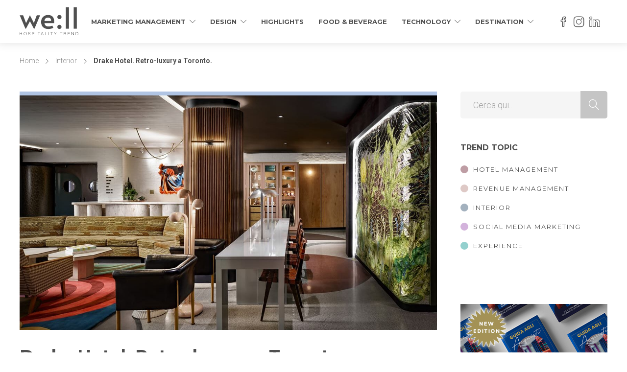

--- FILE ---
content_type: text/html; charset=UTF-8
request_url: https://www.wellmagazine.it/interior/drake-hotel-retro-luxury-a-toronto/
body_size: 28368
content:
<!DOCTYPE html>
<html lang="it-IT">

	<script>
    window.dataLayer = window.dataLayer || [];
    function gtag() {
        dataLayer.push(arguments);
    }
    gtag("consent", "default", {
        ad_storage: "denied",
        ad_user_data: "denied", 
        ad_personalization: "denied",
        analytics_storage: "denied",
        functionality_storage: "denied",
        personalization_storage: "denied",
        security_storage: "granted",
        wait_for_update: 2000,
    });
    gtag("set", "ads_data_redaction", true);
    gtag("set", "url_passthrough", true);
</script>
	
	<head>
	<meta charset="UTF-8">

			<meta name="viewport" content="width=device-width, initial-scale=1">
	
	
	<meta name='robots' content='index, follow, max-image-preview:large, max-snippet:-1, max-video-preview:-1' />
<script id="cookieyes" type="text/javascript" src="https://cdn-cookieyes.com/client_data/1d584318ca5cab4e249e9fb5/script.js"></script>
            <script data-no-defer="1" data-ezscrex="false" data-cfasync="false" data-pagespeed-no-defer data-cookieconsent="ignore">
                var ctPublicFunctions = {"_ajax_nonce":"97190f9b14","_rest_nonce":"eeb5dad9de","_ajax_url":"\/wp-admin\/admin-ajax.php","_rest_url":"https:\/\/www.wellmagazine.it\/wp-json\/","data__cookies_type":"none","data__ajax_type":"rest","data__bot_detector_enabled":"1","data__frontend_data_log_enabled":1,"cookiePrefix":"","wprocket_detected":false,"host_url":"www.wellmagazine.it","text__ee_click_to_select":"Click to select the whole data","text__ee_original_email":"The complete one is","text__ee_got_it":"Got it","text__ee_blocked":"Blocked","text__ee_cannot_connect":"Cannot connect","text__ee_cannot_decode":"Can not decode email. Unknown reason","text__ee_email_decoder":"CleanTalk email decoder","text__ee_wait_for_decoding":"The magic is on the way!","text__ee_decoding_process":"Please wait a few seconds while we decode the contact data."}
            </script>
        
            <script data-no-defer="1" data-ezscrex="false" data-cfasync="false" data-pagespeed-no-defer data-cookieconsent="ignore">
                var ctPublic = {"_ajax_nonce":"97190f9b14","settings__forms__check_internal":"0","settings__forms__check_external":"0","settings__forms__force_protection":"0","settings__forms__search_test":"1","settings__forms__wc_add_to_cart":"0","settings__data__bot_detector_enabled":"1","settings__sfw__anti_crawler":0,"blog_home":"https:\/\/www.wellmagazine.it\/","pixel__setting":"3","pixel__enabled":false,"pixel__url":null,"data__email_check_before_post":"1","data__email_check_exist_post":"1","data__cookies_type":"none","data__key_is_ok":true,"data__visible_fields_required":true,"wl_brandname":"Anti-Spam by CleanTalk","wl_brandname_short":"CleanTalk","ct_checkjs_key":605687389,"emailEncoderPassKey":"702b0a747261674ae215df0a33cc1061","bot_detector_forms_excluded":"W10=","advancedCacheExists":false,"varnishCacheExists":false,"wc_ajax_add_to_cart":true}
            </script>
        
	<!-- This site is optimized with the Yoast SEO plugin v26.6 - https://yoast.com/wordpress/plugins/seo/ -->
	<title>Drake Hotel. Retro-luxury a Toronto. - we:ll magazine</title>
	<link rel="canonical" href="https://www.wellmagazine.it/interior/drake-hotel-retro-luxury-a-toronto/" />
	<meta property="og:locale" content="it_IT" />
	<meta property="og:type" content="article" />
	<meta property="og:title" content="Drake Hotel. Retro-luxury a Toronto. - we:ll magazine" />
	<meta property="og:description" content="More is more nel Drake Hotel di Toronto tra re-looking e nuove addizioni. Artefice e testimone della vivace scena creativa del suo quartiere, il Drake Hotel di Toronto si amplia con una nuova struttura: local, raffinata e giocosa insieme. L’addizione di cinque piani all’originale architettura..." />
	<meta property="og:url" content="https://www.wellmagazine.it/interior/drake-hotel-retro-luxury-a-toronto/" />
	<meta property="og:site_name" content="we:ll magazine" />
	<meta property="article:published_time" content="2023-04-14T15:07:49+00:00" />
	<meta property="article:modified_time" content="2023-04-20T07:43:13+00:00" />
	<meta property="og:image" content="https://www.wellmagazine.it/wp-content/uploads/2023/04/Drake-Modern-Wing_image07.jpg" />
	<meta property="og:image:width" content="1200" />
	<meta property="og:image:height" content="800" />
	<meta property="og:image:type" content="image/jpeg" />
	<meta name="author" content="Bianca Visconti" />
	<meta name="twitter:card" content="summary_large_image" />
	<meta name="twitter:label1" content="Scritto da" />
	<meta name="twitter:data1" content="Bianca Visconti" />
	<meta name="twitter:label2" content="Tempo di lettura stimato" />
	<meta name="twitter:data2" content="7 minuti" />
	<script type="application/ld+json" class="yoast-schema-graph">{"@context":"https://schema.org","@graph":[{"@type":"Article","@id":"https://www.wellmagazine.it/interior/drake-hotel-retro-luxury-a-toronto/#article","isPartOf":{"@id":"https://www.wellmagazine.it/interior/drake-hotel-retro-luxury-a-toronto/"},"author":{"name":"Bianca Visconti","@id":"https://www.wellmagazine.it/#/schema/person/963941921c893653d223a16b48b5f378"},"headline":"Drake Hotel. Retro-luxury a Toronto.","datePublished":"2023-04-14T15:07:49+00:00","dateModified":"2023-04-20T07:43:13+00:00","mainEntityOfPage":{"@id":"https://www.wellmagazine.it/interior/drake-hotel-retro-luxury-a-toronto/"},"wordCount":647,"commentCount":0,"publisher":{"@id":"https://www.wellmagazine.it/#organization"},"image":{"@id":"https://www.wellmagazine.it/interior/drake-hotel-retro-luxury-a-toronto/#primaryimage"},"thumbnailUrl":"https://www.wellmagazine.it/wp-content/uploads/2023/04/Drake-Modern-Wing_image07.jpg","keywords":["Design","Hotel &amp; Resort","In Evidenza"],"articleSection":["Architettura","Interior"],"inLanguage":"it-IT","potentialAction":[{"@type":"CommentAction","name":"Comment","target":["https://www.wellmagazine.it/interior/drake-hotel-retro-luxury-a-toronto/#respond"]}]},{"@type":"WebPage","@id":"https://www.wellmagazine.it/interior/drake-hotel-retro-luxury-a-toronto/","url":"https://www.wellmagazine.it/interior/drake-hotel-retro-luxury-a-toronto/","name":"Drake Hotel. Retro-luxury a Toronto. - we:ll magazine","isPartOf":{"@id":"https://www.wellmagazine.it/#website"},"primaryImageOfPage":{"@id":"https://www.wellmagazine.it/interior/drake-hotel-retro-luxury-a-toronto/#primaryimage"},"image":{"@id":"https://www.wellmagazine.it/interior/drake-hotel-retro-luxury-a-toronto/#primaryimage"},"thumbnailUrl":"https://www.wellmagazine.it/wp-content/uploads/2023/04/Drake-Modern-Wing_image07.jpg","datePublished":"2023-04-14T15:07:49+00:00","dateModified":"2023-04-20T07:43:13+00:00","breadcrumb":{"@id":"https://www.wellmagazine.it/interior/drake-hotel-retro-luxury-a-toronto/#breadcrumb"},"inLanguage":"it-IT","potentialAction":[{"@type":"ReadAction","target":["https://www.wellmagazine.it/interior/drake-hotel-retro-luxury-a-toronto/"]}]},{"@type":"ImageObject","inLanguage":"it-IT","@id":"https://www.wellmagazine.it/interior/drake-hotel-retro-luxury-a-toronto/#primaryimage","url":"https://www.wellmagazine.it/wp-content/uploads/2023/04/Drake-Modern-Wing_image07.jpg","contentUrl":"https://www.wellmagazine.it/wp-content/uploads/2023/04/Drake-Modern-Wing_image07.jpg","width":1200,"height":800},{"@type":"BreadcrumbList","@id":"https://www.wellmagazine.it/interior/drake-hotel-retro-luxury-a-toronto/#breadcrumb","itemListElement":[{"@type":"ListItem","position":1,"name":"Home","item":"https://www.wellmagazine.it/"},{"@type":"ListItem","position":2,"name":"Drake Hotel. Retro-luxury a Toronto."}]},{"@type":"WebSite","@id":"https://www.wellmagazine.it/#website","url":"https://www.wellmagazine.it/","name":"we:ll magazine","description":"Hospitality Trend","publisher":{"@id":"https://www.wellmagazine.it/#organization"},"potentialAction":[{"@type":"SearchAction","target":{"@type":"EntryPoint","urlTemplate":"https://www.wellmagazine.it/?s={search_term_string}"},"query-input":{"@type":"PropertyValueSpecification","valueRequired":true,"valueName":"search_term_string"}}],"inLanguage":"it-IT"},{"@type":"Organization","@id":"https://www.wellmagazine.it/#organization","name":"We;ll Magazine","url":"https://www.wellmagazine.it/","logo":{"@type":"ImageObject","inLanguage":"it-IT","@id":"https://www.wellmagazine.it/#/schema/logo/image/","url":"https://www.wellmagazine.it/wp-content/uploads/2020/04/Logo-Well_standard-full_00.png","contentUrl":"https://www.wellmagazine.it/wp-content/uploads/2020/04/Logo-Well_standard-full_00.png","width":120,"height":58,"caption":"We;ll Magazine"},"image":{"@id":"https://www.wellmagazine.it/#/schema/logo/image/"}},{"@type":"Person","@id":"https://www.wellmagazine.it/#/schema/person/963941921c893653d223a16b48b5f378","name":"Bianca Visconti","image":{"@type":"ImageObject","inLanguage":"it-IT","@id":"https://www.wellmagazine.it/#/schema/person/image/","url":"https://secure.gravatar.com/avatar/935b97089b1bfa6358d151f95f5fcea9fde7503f5756953a4a29817d046ff23b?s=96&d=mm&r=g","contentUrl":"https://secure.gravatar.com/avatar/935b97089b1bfa6358d151f95f5fcea9fde7503f5756953a4a29817d046ff23b?s=96&d=mm&r=g","caption":"Bianca Visconti"},"url":"https://www.wellmagazine.it/author/bianca-visconti/"}]}</script>
	<!-- / Yoast SEO plugin. -->


<link rel='dns-prefetch' href='//fd.cleantalk.org' />
<link rel='dns-prefetch' href='//www.googletagmanager.com' />
<link rel='dns-prefetch' href='//cdn.jsdelivr.net' />
<link rel='dns-prefetch' href='//fonts.googleapis.com' />
<link rel='preconnect' href='https://fonts.gstatic.com' crossorigin />
<link rel="alternate" type="application/rss+xml" title="we:ll magazine &raquo; Feed" href="https://www.wellmagazine.it/feed/" />
<link rel="alternate" type="application/rss+xml" title="we:ll magazine &raquo; Feed dei commenti" href="https://www.wellmagazine.it/comments/feed/" />
<link rel="alternate" type="application/rss+xml" title="we:ll magazine &raquo; Drake Hotel. Retro-luxury a Toronto. Feed dei commenti" href="https://www.wellmagazine.it/interior/drake-hotel-retro-luxury-a-toronto/feed/" />
<link rel="alternate" title="oEmbed (JSON)" type="application/json+oembed" href="https://www.wellmagazine.it/wp-json/oembed/1.0/embed?url=https%3A%2F%2Fwww.wellmagazine.it%2Finterior%2Fdrake-hotel-retro-luxury-a-toronto%2F" />
<link rel="alternate" title="oEmbed (XML)" type="text/xml+oembed" href="https://www.wellmagazine.it/wp-json/oembed/1.0/embed?url=https%3A%2F%2Fwww.wellmagazine.it%2Finterior%2Fdrake-hotel-retro-luxury-a-toronto%2F&#038;format=xml" />
<style id='wp-img-auto-sizes-contain-inline-css' type='text/css'>
img:is([sizes=auto i],[sizes^="auto," i]){contain-intrinsic-size:3000px 1500px}
/*# sourceURL=wp-img-auto-sizes-contain-inline-css */
</style>
<style id='wp-emoji-styles-inline-css' type='text/css'>

	img.wp-smiley, img.emoji {
		display: inline !important;
		border: none !important;
		box-shadow: none !important;
		height: 1em !important;
		width: 1em !important;
		margin: 0 0.07em !important;
		vertical-align: -0.1em !important;
		background: none !important;
		padding: 0 !important;
	}
/*# sourceURL=wp-emoji-styles-inline-css */
</style>
<style id='wp-block-library-inline-css' type='text/css'>
:root{--wp-block-synced-color:#7a00df;--wp-block-synced-color--rgb:122,0,223;--wp-bound-block-color:var(--wp-block-synced-color);--wp-editor-canvas-background:#ddd;--wp-admin-theme-color:#007cba;--wp-admin-theme-color--rgb:0,124,186;--wp-admin-theme-color-darker-10:#006ba1;--wp-admin-theme-color-darker-10--rgb:0,107,160.5;--wp-admin-theme-color-darker-20:#005a87;--wp-admin-theme-color-darker-20--rgb:0,90,135;--wp-admin-border-width-focus:2px}@media (min-resolution:192dpi){:root{--wp-admin-border-width-focus:1.5px}}.wp-element-button{cursor:pointer}:root .has-very-light-gray-background-color{background-color:#eee}:root .has-very-dark-gray-background-color{background-color:#313131}:root .has-very-light-gray-color{color:#eee}:root .has-very-dark-gray-color{color:#313131}:root .has-vivid-green-cyan-to-vivid-cyan-blue-gradient-background{background:linear-gradient(135deg,#00d084,#0693e3)}:root .has-purple-crush-gradient-background{background:linear-gradient(135deg,#34e2e4,#4721fb 50%,#ab1dfe)}:root .has-hazy-dawn-gradient-background{background:linear-gradient(135deg,#faaca8,#dad0ec)}:root .has-subdued-olive-gradient-background{background:linear-gradient(135deg,#fafae1,#67a671)}:root .has-atomic-cream-gradient-background{background:linear-gradient(135deg,#fdd79a,#004a59)}:root .has-nightshade-gradient-background{background:linear-gradient(135deg,#330968,#31cdcf)}:root .has-midnight-gradient-background{background:linear-gradient(135deg,#020381,#2874fc)}:root{--wp--preset--font-size--normal:16px;--wp--preset--font-size--huge:42px}.has-regular-font-size{font-size:1em}.has-larger-font-size{font-size:2.625em}.has-normal-font-size{font-size:var(--wp--preset--font-size--normal)}.has-huge-font-size{font-size:var(--wp--preset--font-size--huge)}.has-text-align-center{text-align:center}.has-text-align-left{text-align:left}.has-text-align-right{text-align:right}.has-fit-text{white-space:nowrap!important}#end-resizable-editor-section{display:none}.aligncenter{clear:both}.items-justified-left{justify-content:flex-start}.items-justified-center{justify-content:center}.items-justified-right{justify-content:flex-end}.items-justified-space-between{justify-content:space-between}.screen-reader-text{border:0;clip-path:inset(50%);height:1px;margin:-1px;overflow:hidden;padding:0;position:absolute;width:1px;word-wrap:normal!important}.screen-reader-text:focus{background-color:#ddd;clip-path:none;color:#444;display:block;font-size:1em;height:auto;left:5px;line-height:normal;padding:15px 23px 14px;text-decoration:none;top:5px;width:auto;z-index:100000}html :where(.has-border-color){border-style:solid}html :where([style*=border-top-color]){border-top-style:solid}html :where([style*=border-right-color]){border-right-style:solid}html :where([style*=border-bottom-color]){border-bottom-style:solid}html :where([style*=border-left-color]){border-left-style:solid}html :where([style*=border-width]){border-style:solid}html :where([style*=border-top-width]){border-top-style:solid}html :where([style*=border-right-width]){border-right-style:solid}html :where([style*=border-bottom-width]){border-bottom-style:solid}html :where([style*=border-left-width]){border-left-style:solid}html :where(img[class*=wp-image-]){height:auto;max-width:100%}:where(figure){margin:0 0 1em}html :where(.is-position-sticky){--wp-admin--admin-bar--position-offset:var(--wp-admin--admin-bar--height,0px)}@media screen and (max-width:600px){html :where(.is-position-sticky){--wp-admin--admin-bar--position-offset:0px}}

/*# sourceURL=wp-block-library-inline-css */
</style><style id='wp-block-gallery-inline-css' type='text/css'>
.blocks-gallery-grid:not(.has-nested-images),.wp-block-gallery:not(.has-nested-images){display:flex;flex-wrap:wrap;list-style-type:none;margin:0;padding:0}.blocks-gallery-grid:not(.has-nested-images) .blocks-gallery-image,.blocks-gallery-grid:not(.has-nested-images) .blocks-gallery-item,.wp-block-gallery:not(.has-nested-images) .blocks-gallery-image,.wp-block-gallery:not(.has-nested-images) .blocks-gallery-item{display:flex;flex-direction:column;flex-grow:1;justify-content:center;margin:0 1em 1em 0;position:relative;width:calc(50% - 1em)}.blocks-gallery-grid:not(.has-nested-images) .blocks-gallery-image:nth-of-type(2n),.blocks-gallery-grid:not(.has-nested-images) .blocks-gallery-item:nth-of-type(2n),.wp-block-gallery:not(.has-nested-images) .blocks-gallery-image:nth-of-type(2n),.wp-block-gallery:not(.has-nested-images) .blocks-gallery-item:nth-of-type(2n){margin-right:0}.blocks-gallery-grid:not(.has-nested-images) .blocks-gallery-image figure,.blocks-gallery-grid:not(.has-nested-images) .blocks-gallery-item figure,.wp-block-gallery:not(.has-nested-images) .blocks-gallery-image figure,.wp-block-gallery:not(.has-nested-images) .blocks-gallery-item figure{align-items:flex-end;display:flex;height:100%;justify-content:flex-start;margin:0}.blocks-gallery-grid:not(.has-nested-images) .blocks-gallery-image img,.blocks-gallery-grid:not(.has-nested-images) .blocks-gallery-item img,.wp-block-gallery:not(.has-nested-images) .blocks-gallery-image img,.wp-block-gallery:not(.has-nested-images) .blocks-gallery-item img{display:block;height:auto;max-width:100%;width:auto}.blocks-gallery-grid:not(.has-nested-images) .blocks-gallery-image figcaption,.blocks-gallery-grid:not(.has-nested-images) .blocks-gallery-item figcaption,.wp-block-gallery:not(.has-nested-images) .blocks-gallery-image figcaption,.wp-block-gallery:not(.has-nested-images) .blocks-gallery-item figcaption{background:linear-gradient(0deg,#000000b3,#0000004d 70%,#0000);bottom:0;box-sizing:border-box;color:#fff;font-size:.8em;margin:0;max-height:100%;overflow:auto;padding:3em .77em .7em;position:absolute;text-align:center;width:100%;z-index:2}.blocks-gallery-grid:not(.has-nested-images) .blocks-gallery-image figcaption img,.blocks-gallery-grid:not(.has-nested-images) .blocks-gallery-item figcaption img,.wp-block-gallery:not(.has-nested-images) .blocks-gallery-image figcaption img,.wp-block-gallery:not(.has-nested-images) .blocks-gallery-item figcaption img{display:inline}.blocks-gallery-grid:not(.has-nested-images) figcaption,.wp-block-gallery:not(.has-nested-images) figcaption{flex-grow:1}.blocks-gallery-grid:not(.has-nested-images).is-cropped .blocks-gallery-image a,.blocks-gallery-grid:not(.has-nested-images).is-cropped .blocks-gallery-image img,.blocks-gallery-grid:not(.has-nested-images).is-cropped .blocks-gallery-item a,.blocks-gallery-grid:not(.has-nested-images).is-cropped .blocks-gallery-item img,.wp-block-gallery:not(.has-nested-images).is-cropped .blocks-gallery-image a,.wp-block-gallery:not(.has-nested-images).is-cropped .blocks-gallery-image img,.wp-block-gallery:not(.has-nested-images).is-cropped .blocks-gallery-item a,.wp-block-gallery:not(.has-nested-images).is-cropped .blocks-gallery-item img{flex:1;height:100%;object-fit:cover;width:100%}.blocks-gallery-grid:not(.has-nested-images).columns-1 .blocks-gallery-image,.blocks-gallery-grid:not(.has-nested-images).columns-1 .blocks-gallery-item,.wp-block-gallery:not(.has-nested-images).columns-1 .blocks-gallery-image,.wp-block-gallery:not(.has-nested-images).columns-1 .blocks-gallery-item{margin-right:0;width:100%}@media (min-width:600px){.blocks-gallery-grid:not(.has-nested-images).columns-3 .blocks-gallery-image,.blocks-gallery-grid:not(.has-nested-images).columns-3 .blocks-gallery-item,.wp-block-gallery:not(.has-nested-images).columns-3 .blocks-gallery-image,.wp-block-gallery:not(.has-nested-images).columns-3 .blocks-gallery-item{margin-right:1em;width:calc(33.33333% - .66667em)}.blocks-gallery-grid:not(.has-nested-images).columns-4 .blocks-gallery-image,.blocks-gallery-grid:not(.has-nested-images).columns-4 .blocks-gallery-item,.wp-block-gallery:not(.has-nested-images).columns-4 .blocks-gallery-image,.wp-block-gallery:not(.has-nested-images).columns-4 .blocks-gallery-item{margin-right:1em;width:calc(25% - .75em)}.blocks-gallery-grid:not(.has-nested-images).columns-5 .blocks-gallery-image,.blocks-gallery-grid:not(.has-nested-images).columns-5 .blocks-gallery-item,.wp-block-gallery:not(.has-nested-images).columns-5 .blocks-gallery-image,.wp-block-gallery:not(.has-nested-images).columns-5 .blocks-gallery-item{margin-right:1em;width:calc(20% - .8em)}.blocks-gallery-grid:not(.has-nested-images).columns-6 .blocks-gallery-image,.blocks-gallery-grid:not(.has-nested-images).columns-6 .blocks-gallery-item,.wp-block-gallery:not(.has-nested-images).columns-6 .blocks-gallery-image,.wp-block-gallery:not(.has-nested-images).columns-6 .blocks-gallery-item{margin-right:1em;width:calc(16.66667% - .83333em)}.blocks-gallery-grid:not(.has-nested-images).columns-7 .blocks-gallery-image,.blocks-gallery-grid:not(.has-nested-images).columns-7 .blocks-gallery-item,.wp-block-gallery:not(.has-nested-images).columns-7 .blocks-gallery-image,.wp-block-gallery:not(.has-nested-images).columns-7 .blocks-gallery-item{margin-right:1em;width:calc(14.28571% - .85714em)}.blocks-gallery-grid:not(.has-nested-images).columns-8 .blocks-gallery-image,.blocks-gallery-grid:not(.has-nested-images).columns-8 .blocks-gallery-item,.wp-block-gallery:not(.has-nested-images).columns-8 .blocks-gallery-image,.wp-block-gallery:not(.has-nested-images).columns-8 .blocks-gallery-item{margin-right:1em;width:calc(12.5% - .875em)}.blocks-gallery-grid:not(.has-nested-images).columns-1 .blocks-gallery-image:nth-of-type(1n),.blocks-gallery-grid:not(.has-nested-images).columns-1 .blocks-gallery-item:nth-of-type(1n),.blocks-gallery-grid:not(.has-nested-images).columns-2 .blocks-gallery-image:nth-of-type(2n),.blocks-gallery-grid:not(.has-nested-images).columns-2 .blocks-gallery-item:nth-of-type(2n),.blocks-gallery-grid:not(.has-nested-images).columns-3 .blocks-gallery-image:nth-of-type(3n),.blocks-gallery-grid:not(.has-nested-images).columns-3 .blocks-gallery-item:nth-of-type(3n),.blocks-gallery-grid:not(.has-nested-images).columns-4 .blocks-gallery-image:nth-of-type(4n),.blocks-gallery-grid:not(.has-nested-images).columns-4 .blocks-gallery-item:nth-of-type(4n),.blocks-gallery-grid:not(.has-nested-images).columns-5 .blocks-gallery-image:nth-of-type(5n),.blocks-gallery-grid:not(.has-nested-images).columns-5 .blocks-gallery-item:nth-of-type(5n),.blocks-gallery-grid:not(.has-nested-images).columns-6 .blocks-gallery-image:nth-of-type(6n),.blocks-gallery-grid:not(.has-nested-images).columns-6 .blocks-gallery-item:nth-of-type(6n),.blocks-gallery-grid:not(.has-nested-images).columns-7 .blocks-gallery-image:nth-of-type(7n),.blocks-gallery-grid:not(.has-nested-images).columns-7 .blocks-gallery-item:nth-of-type(7n),.blocks-gallery-grid:not(.has-nested-images).columns-8 .blocks-gallery-image:nth-of-type(8n),.blocks-gallery-grid:not(.has-nested-images).columns-8 .blocks-gallery-item:nth-of-type(8n),.wp-block-gallery:not(.has-nested-images).columns-1 .blocks-gallery-image:nth-of-type(1n),.wp-block-gallery:not(.has-nested-images).columns-1 .blocks-gallery-item:nth-of-type(1n),.wp-block-gallery:not(.has-nested-images).columns-2 .blocks-gallery-image:nth-of-type(2n),.wp-block-gallery:not(.has-nested-images).columns-2 .blocks-gallery-item:nth-of-type(2n),.wp-block-gallery:not(.has-nested-images).columns-3 .blocks-gallery-image:nth-of-type(3n),.wp-block-gallery:not(.has-nested-images).columns-3 .blocks-gallery-item:nth-of-type(3n),.wp-block-gallery:not(.has-nested-images).columns-4 .blocks-gallery-image:nth-of-type(4n),.wp-block-gallery:not(.has-nested-images).columns-4 .blocks-gallery-item:nth-of-type(4n),.wp-block-gallery:not(.has-nested-images).columns-5 .blocks-gallery-image:nth-of-type(5n),.wp-block-gallery:not(.has-nested-images).columns-5 .blocks-gallery-item:nth-of-type(5n),.wp-block-gallery:not(.has-nested-images).columns-6 .blocks-gallery-image:nth-of-type(6n),.wp-block-gallery:not(.has-nested-images).columns-6 .blocks-gallery-item:nth-of-type(6n),.wp-block-gallery:not(.has-nested-images).columns-7 .blocks-gallery-image:nth-of-type(7n),.wp-block-gallery:not(.has-nested-images).columns-7 .blocks-gallery-item:nth-of-type(7n),.wp-block-gallery:not(.has-nested-images).columns-8 .blocks-gallery-image:nth-of-type(8n),.wp-block-gallery:not(.has-nested-images).columns-8 .blocks-gallery-item:nth-of-type(8n){margin-right:0}}.blocks-gallery-grid:not(.has-nested-images) .blocks-gallery-image:last-child,.blocks-gallery-grid:not(.has-nested-images) .blocks-gallery-item:last-child,.wp-block-gallery:not(.has-nested-images) .blocks-gallery-image:last-child,.wp-block-gallery:not(.has-nested-images) .blocks-gallery-item:last-child{margin-right:0}.blocks-gallery-grid:not(.has-nested-images).alignleft,.blocks-gallery-grid:not(.has-nested-images).alignright,.wp-block-gallery:not(.has-nested-images).alignleft,.wp-block-gallery:not(.has-nested-images).alignright{max-width:420px;width:100%}.blocks-gallery-grid:not(.has-nested-images).aligncenter .blocks-gallery-item figure,.wp-block-gallery:not(.has-nested-images).aligncenter .blocks-gallery-item figure{justify-content:center}.wp-block-gallery:not(.is-cropped) .blocks-gallery-item{align-self:flex-start}figure.wp-block-gallery.has-nested-images{align-items:normal}.wp-block-gallery.has-nested-images figure.wp-block-image:not(#individual-image){margin:0;width:calc(50% - var(--wp--style--unstable-gallery-gap, 16px)/2)}.wp-block-gallery.has-nested-images figure.wp-block-image{box-sizing:border-box;display:flex;flex-direction:column;flex-grow:1;justify-content:center;max-width:100%;position:relative}.wp-block-gallery.has-nested-images figure.wp-block-image>a,.wp-block-gallery.has-nested-images figure.wp-block-image>div{flex-direction:column;flex-grow:1;margin:0}.wp-block-gallery.has-nested-images figure.wp-block-image img{display:block;height:auto;max-width:100%!important;width:auto}.wp-block-gallery.has-nested-images figure.wp-block-image figcaption,.wp-block-gallery.has-nested-images figure.wp-block-image:has(figcaption):before{bottom:0;left:0;max-height:100%;position:absolute;right:0}.wp-block-gallery.has-nested-images figure.wp-block-image:has(figcaption):before{backdrop-filter:blur(3px);content:"";height:100%;-webkit-mask-image:linear-gradient(0deg,#000 20%,#0000);mask-image:linear-gradient(0deg,#000 20%,#0000);max-height:40%;pointer-events:none}.wp-block-gallery.has-nested-images figure.wp-block-image figcaption{box-sizing:border-box;color:#fff;font-size:13px;margin:0;overflow:auto;padding:1em;text-align:center;text-shadow:0 0 1.5px #000}.wp-block-gallery.has-nested-images figure.wp-block-image figcaption::-webkit-scrollbar{height:12px;width:12px}.wp-block-gallery.has-nested-images figure.wp-block-image figcaption::-webkit-scrollbar-track{background-color:initial}.wp-block-gallery.has-nested-images figure.wp-block-image figcaption::-webkit-scrollbar-thumb{background-clip:padding-box;background-color:initial;border:3px solid #0000;border-radius:8px}.wp-block-gallery.has-nested-images figure.wp-block-image figcaption:focus-within::-webkit-scrollbar-thumb,.wp-block-gallery.has-nested-images figure.wp-block-image figcaption:focus::-webkit-scrollbar-thumb,.wp-block-gallery.has-nested-images figure.wp-block-image figcaption:hover::-webkit-scrollbar-thumb{background-color:#fffc}.wp-block-gallery.has-nested-images figure.wp-block-image figcaption{scrollbar-color:#0000 #0000;scrollbar-gutter:stable both-edges;scrollbar-width:thin}.wp-block-gallery.has-nested-images figure.wp-block-image figcaption:focus,.wp-block-gallery.has-nested-images figure.wp-block-image figcaption:focus-within,.wp-block-gallery.has-nested-images figure.wp-block-image figcaption:hover{scrollbar-color:#fffc #0000}.wp-block-gallery.has-nested-images figure.wp-block-image figcaption{will-change:transform}@media (hover:none){.wp-block-gallery.has-nested-images figure.wp-block-image figcaption{scrollbar-color:#fffc #0000}}.wp-block-gallery.has-nested-images figure.wp-block-image figcaption{background:linear-gradient(0deg,#0006,#0000)}.wp-block-gallery.has-nested-images figure.wp-block-image figcaption img{display:inline}.wp-block-gallery.has-nested-images figure.wp-block-image figcaption a{color:inherit}.wp-block-gallery.has-nested-images figure.wp-block-image.has-custom-border img{box-sizing:border-box}.wp-block-gallery.has-nested-images figure.wp-block-image.has-custom-border>a,.wp-block-gallery.has-nested-images figure.wp-block-image.has-custom-border>div,.wp-block-gallery.has-nested-images figure.wp-block-image.is-style-rounded>a,.wp-block-gallery.has-nested-images figure.wp-block-image.is-style-rounded>div{flex:1 1 auto}.wp-block-gallery.has-nested-images figure.wp-block-image.has-custom-border figcaption,.wp-block-gallery.has-nested-images figure.wp-block-image.is-style-rounded figcaption{background:none;color:inherit;flex:initial;margin:0;padding:10px 10px 9px;position:relative;text-shadow:none}.wp-block-gallery.has-nested-images figure.wp-block-image.has-custom-border:before,.wp-block-gallery.has-nested-images figure.wp-block-image.is-style-rounded:before{content:none}.wp-block-gallery.has-nested-images figcaption{flex-basis:100%;flex-grow:1;text-align:center}.wp-block-gallery.has-nested-images:not(.is-cropped) figure.wp-block-image:not(#individual-image){margin-bottom:auto;margin-top:0}.wp-block-gallery.has-nested-images.is-cropped figure.wp-block-image:not(#individual-image){align-self:inherit}.wp-block-gallery.has-nested-images.is-cropped figure.wp-block-image:not(#individual-image)>a,.wp-block-gallery.has-nested-images.is-cropped figure.wp-block-image:not(#individual-image)>div:not(.components-drop-zone){display:flex}.wp-block-gallery.has-nested-images.is-cropped figure.wp-block-image:not(#individual-image) a,.wp-block-gallery.has-nested-images.is-cropped figure.wp-block-image:not(#individual-image) img{flex:1 0 0%;height:100%;object-fit:cover;width:100%}.wp-block-gallery.has-nested-images.columns-1 figure.wp-block-image:not(#individual-image){width:100%}@media (min-width:600px){.wp-block-gallery.has-nested-images.columns-3 figure.wp-block-image:not(#individual-image){width:calc(33.33333% - var(--wp--style--unstable-gallery-gap, 16px)*.66667)}.wp-block-gallery.has-nested-images.columns-4 figure.wp-block-image:not(#individual-image){width:calc(25% - var(--wp--style--unstable-gallery-gap, 16px)*.75)}.wp-block-gallery.has-nested-images.columns-5 figure.wp-block-image:not(#individual-image){width:calc(20% - var(--wp--style--unstable-gallery-gap, 16px)*.8)}.wp-block-gallery.has-nested-images.columns-6 figure.wp-block-image:not(#individual-image){width:calc(16.66667% - var(--wp--style--unstable-gallery-gap, 16px)*.83333)}.wp-block-gallery.has-nested-images.columns-7 figure.wp-block-image:not(#individual-image){width:calc(14.28571% - var(--wp--style--unstable-gallery-gap, 16px)*.85714)}.wp-block-gallery.has-nested-images.columns-8 figure.wp-block-image:not(#individual-image){width:calc(12.5% - var(--wp--style--unstable-gallery-gap, 16px)*.875)}.wp-block-gallery.has-nested-images.columns-default figure.wp-block-image:not(#individual-image){width:calc(33.33% - var(--wp--style--unstable-gallery-gap, 16px)*.66667)}.wp-block-gallery.has-nested-images.columns-default figure.wp-block-image:not(#individual-image):first-child:nth-last-child(2),.wp-block-gallery.has-nested-images.columns-default figure.wp-block-image:not(#individual-image):first-child:nth-last-child(2)~figure.wp-block-image:not(#individual-image){width:calc(50% - var(--wp--style--unstable-gallery-gap, 16px)*.5)}.wp-block-gallery.has-nested-images.columns-default figure.wp-block-image:not(#individual-image):first-child:last-child{width:100%}}.wp-block-gallery.has-nested-images.alignleft,.wp-block-gallery.has-nested-images.alignright{max-width:420px;width:100%}.wp-block-gallery.has-nested-images.aligncenter{justify-content:center}
/*# sourceURL=https://www.wellmagazine.it/wp-includes/blocks/gallery/style.min.css */
</style>
<style id='wp-block-image-inline-css' type='text/css'>
.wp-block-image>a,.wp-block-image>figure>a{display:inline-block}.wp-block-image img{box-sizing:border-box;height:auto;max-width:100%;vertical-align:bottom}@media not (prefers-reduced-motion){.wp-block-image img.hide{visibility:hidden}.wp-block-image img.show{animation:show-content-image .4s}}.wp-block-image[style*=border-radius] img,.wp-block-image[style*=border-radius]>a{border-radius:inherit}.wp-block-image.has-custom-border img{box-sizing:border-box}.wp-block-image.aligncenter{text-align:center}.wp-block-image.alignfull>a,.wp-block-image.alignwide>a{width:100%}.wp-block-image.alignfull img,.wp-block-image.alignwide img{height:auto;width:100%}.wp-block-image .aligncenter,.wp-block-image .alignleft,.wp-block-image .alignright,.wp-block-image.aligncenter,.wp-block-image.alignleft,.wp-block-image.alignright{display:table}.wp-block-image .aligncenter>figcaption,.wp-block-image .alignleft>figcaption,.wp-block-image .alignright>figcaption,.wp-block-image.aligncenter>figcaption,.wp-block-image.alignleft>figcaption,.wp-block-image.alignright>figcaption{caption-side:bottom;display:table-caption}.wp-block-image .alignleft{float:left;margin:.5em 1em .5em 0}.wp-block-image .alignright{float:right;margin:.5em 0 .5em 1em}.wp-block-image .aligncenter{margin-left:auto;margin-right:auto}.wp-block-image :where(figcaption){margin-bottom:1em;margin-top:.5em}.wp-block-image.is-style-circle-mask img{border-radius:9999px}@supports ((-webkit-mask-image:none) or (mask-image:none)) or (-webkit-mask-image:none){.wp-block-image.is-style-circle-mask img{border-radius:0;-webkit-mask-image:url('data:image/svg+xml;utf8,<svg viewBox="0 0 100 100" xmlns="http://www.w3.org/2000/svg"><circle cx="50" cy="50" r="50"/></svg>');mask-image:url('data:image/svg+xml;utf8,<svg viewBox="0 0 100 100" xmlns="http://www.w3.org/2000/svg"><circle cx="50" cy="50" r="50"/></svg>');mask-mode:alpha;-webkit-mask-position:center;mask-position:center;-webkit-mask-repeat:no-repeat;mask-repeat:no-repeat;-webkit-mask-size:contain;mask-size:contain}}:root :where(.wp-block-image.is-style-rounded img,.wp-block-image .is-style-rounded img){border-radius:9999px}.wp-block-image figure{margin:0}.wp-lightbox-container{display:flex;flex-direction:column;position:relative}.wp-lightbox-container img{cursor:zoom-in}.wp-lightbox-container img:hover+button{opacity:1}.wp-lightbox-container button{align-items:center;backdrop-filter:blur(16px) saturate(180%);background-color:#5a5a5a40;border:none;border-radius:4px;cursor:zoom-in;display:flex;height:20px;justify-content:center;opacity:0;padding:0;position:absolute;right:16px;text-align:center;top:16px;width:20px;z-index:100}@media not (prefers-reduced-motion){.wp-lightbox-container button{transition:opacity .2s ease}}.wp-lightbox-container button:focus-visible{outline:3px auto #5a5a5a40;outline:3px auto -webkit-focus-ring-color;outline-offset:3px}.wp-lightbox-container button:hover{cursor:pointer;opacity:1}.wp-lightbox-container button:focus{opacity:1}.wp-lightbox-container button:focus,.wp-lightbox-container button:hover,.wp-lightbox-container button:not(:hover):not(:active):not(.has-background){background-color:#5a5a5a40;border:none}.wp-lightbox-overlay{box-sizing:border-box;cursor:zoom-out;height:100vh;left:0;overflow:hidden;position:fixed;top:0;visibility:hidden;width:100%;z-index:100000}.wp-lightbox-overlay .close-button{align-items:center;cursor:pointer;display:flex;justify-content:center;min-height:40px;min-width:40px;padding:0;position:absolute;right:calc(env(safe-area-inset-right) + 16px);top:calc(env(safe-area-inset-top) + 16px);z-index:5000000}.wp-lightbox-overlay .close-button:focus,.wp-lightbox-overlay .close-button:hover,.wp-lightbox-overlay .close-button:not(:hover):not(:active):not(.has-background){background:none;border:none}.wp-lightbox-overlay .lightbox-image-container{height:var(--wp--lightbox-container-height);left:50%;overflow:hidden;position:absolute;top:50%;transform:translate(-50%,-50%);transform-origin:top left;width:var(--wp--lightbox-container-width);z-index:9999999999}.wp-lightbox-overlay .wp-block-image{align-items:center;box-sizing:border-box;display:flex;height:100%;justify-content:center;margin:0;position:relative;transform-origin:0 0;width:100%;z-index:3000000}.wp-lightbox-overlay .wp-block-image img{height:var(--wp--lightbox-image-height);min-height:var(--wp--lightbox-image-height);min-width:var(--wp--lightbox-image-width);width:var(--wp--lightbox-image-width)}.wp-lightbox-overlay .wp-block-image figcaption{display:none}.wp-lightbox-overlay button{background:none;border:none}.wp-lightbox-overlay .scrim{background-color:#fff;height:100%;opacity:.9;position:absolute;width:100%;z-index:2000000}.wp-lightbox-overlay.active{visibility:visible}@media not (prefers-reduced-motion){.wp-lightbox-overlay.active{animation:turn-on-visibility .25s both}.wp-lightbox-overlay.active img{animation:turn-on-visibility .35s both}.wp-lightbox-overlay.show-closing-animation:not(.active){animation:turn-off-visibility .35s both}.wp-lightbox-overlay.show-closing-animation:not(.active) img{animation:turn-off-visibility .25s both}.wp-lightbox-overlay.zoom.active{animation:none;opacity:1;visibility:visible}.wp-lightbox-overlay.zoom.active .lightbox-image-container{animation:lightbox-zoom-in .4s}.wp-lightbox-overlay.zoom.active .lightbox-image-container img{animation:none}.wp-lightbox-overlay.zoom.active .scrim{animation:turn-on-visibility .4s forwards}.wp-lightbox-overlay.zoom.show-closing-animation:not(.active){animation:none}.wp-lightbox-overlay.zoom.show-closing-animation:not(.active) .lightbox-image-container{animation:lightbox-zoom-out .4s}.wp-lightbox-overlay.zoom.show-closing-animation:not(.active) .lightbox-image-container img{animation:none}.wp-lightbox-overlay.zoom.show-closing-animation:not(.active) .scrim{animation:turn-off-visibility .4s forwards}}@keyframes show-content-image{0%{visibility:hidden}99%{visibility:hidden}to{visibility:visible}}@keyframes turn-on-visibility{0%{opacity:0}to{opacity:1}}@keyframes turn-off-visibility{0%{opacity:1;visibility:visible}99%{opacity:0;visibility:visible}to{opacity:0;visibility:hidden}}@keyframes lightbox-zoom-in{0%{transform:translate(calc((-100vw + var(--wp--lightbox-scrollbar-width))/2 + var(--wp--lightbox-initial-left-position)),calc(-50vh + var(--wp--lightbox-initial-top-position))) scale(var(--wp--lightbox-scale))}to{transform:translate(-50%,-50%) scale(1)}}@keyframes lightbox-zoom-out{0%{transform:translate(-50%,-50%) scale(1);visibility:visible}99%{visibility:visible}to{transform:translate(calc((-100vw + var(--wp--lightbox-scrollbar-width))/2 + var(--wp--lightbox-initial-left-position)),calc(-50vh + var(--wp--lightbox-initial-top-position))) scale(var(--wp--lightbox-scale));visibility:hidden}}
/*# sourceURL=https://www.wellmagazine.it/wp-includes/blocks/image/style.min.css */
</style>
<style id='global-styles-inline-css' type='text/css'>
:root{--wp--preset--aspect-ratio--square: 1;--wp--preset--aspect-ratio--4-3: 4/3;--wp--preset--aspect-ratio--3-4: 3/4;--wp--preset--aspect-ratio--3-2: 3/2;--wp--preset--aspect-ratio--2-3: 2/3;--wp--preset--aspect-ratio--16-9: 16/9;--wp--preset--aspect-ratio--9-16: 9/16;--wp--preset--color--black: #000000;--wp--preset--color--cyan-bluish-gray: #abb8c3;--wp--preset--color--white: #ffffff;--wp--preset--color--pale-pink: #f78da7;--wp--preset--color--vivid-red: #cf2e2e;--wp--preset--color--luminous-vivid-orange: #ff6900;--wp--preset--color--luminous-vivid-amber: #fcb900;--wp--preset--color--light-green-cyan: #7bdcb5;--wp--preset--color--vivid-green-cyan: #00d084;--wp--preset--color--pale-cyan-blue: #8ed1fc;--wp--preset--color--vivid-cyan-blue: #0693e3;--wp--preset--color--vivid-purple: #9b51e0;--wp--preset--gradient--vivid-cyan-blue-to-vivid-purple: linear-gradient(135deg,rgb(6,147,227) 0%,rgb(155,81,224) 100%);--wp--preset--gradient--light-green-cyan-to-vivid-green-cyan: linear-gradient(135deg,rgb(122,220,180) 0%,rgb(0,208,130) 100%);--wp--preset--gradient--luminous-vivid-amber-to-luminous-vivid-orange: linear-gradient(135deg,rgb(252,185,0) 0%,rgb(255,105,0) 100%);--wp--preset--gradient--luminous-vivid-orange-to-vivid-red: linear-gradient(135deg,rgb(255,105,0) 0%,rgb(207,46,46) 100%);--wp--preset--gradient--very-light-gray-to-cyan-bluish-gray: linear-gradient(135deg,rgb(238,238,238) 0%,rgb(169,184,195) 100%);--wp--preset--gradient--cool-to-warm-spectrum: linear-gradient(135deg,rgb(74,234,220) 0%,rgb(151,120,209) 20%,rgb(207,42,186) 40%,rgb(238,44,130) 60%,rgb(251,105,98) 80%,rgb(254,248,76) 100%);--wp--preset--gradient--blush-light-purple: linear-gradient(135deg,rgb(255,206,236) 0%,rgb(152,150,240) 100%);--wp--preset--gradient--blush-bordeaux: linear-gradient(135deg,rgb(254,205,165) 0%,rgb(254,45,45) 50%,rgb(107,0,62) 100%);--wp--preset--gradient--luminous-dusk: linear-gradient(135deg,rgb(255,203,112) 0%,rgb(199,81,192) 50%,rgb(65,88,208) 100%);--wp--preset--gradient--pale-ocean: linear-gradient(135deg,rgb(255,245,203) 0%,rgb(182,227,212) 50%,rgb(51,167,181) 100%);--wp--preset--gradient--electric-grass: linear-gradient(135deg,rgb(202,248,128) 0%,rgb(113,206,126) 100%);--wp--preset--gradient--midnight: linear-gradient(135deg,rgb(2,3,129) 0%,rgb(40,116,252) 100%);--wp--preset--font-size--small: 13px;--wp--preset--font-size--medium: 20px;--wp--preset--font-size--large: 36px;--wp--preset--font-size--x-large: 42px;--wp--preset--spacing--20: 0.44rem;--wp--preset--spacing--30: 0.67rem;--wp--preset--spacing--40: 1rem;--wp--preset--spacing--50: 1.5rem;--wp--preset--spacing--60: 2.25rem;--wp--preset--spacing--70: 3.38rem;--wp--preset--spacing--80: 5.06rem;--wp--preset--shadow--natural: 6px 6px 9px rgba(0, 0, 0, 0.2);--wp--preset--shadow--deep: 12px 12px 50px rgba(0, 0, 0, 0.4);--wp--preset--shadow--sharp: 6px 6px 0px rgba(0, 0, 0, 0.2);--wp--preset--shadow--outlined: 6px 6px 0px -3px rgb(255, 255, 255), 6px 6px rgb(0, 0, 0);--wp--preset--shadow--crisp: 6px 6px 0px rgb(0, 0, 0);}:where(.is-layout-flex){gap: 0.5em;}:where(.is-layout-grid){gap: 0.5em;}body .is-layout-flex{display: flex;}.is-layout-flex{flex-wrap: wrap;align-items: center;}.is-layout-flex > :is(*, div){margin: 0;}body .is-layout-grid{display: grid;}.is-layout-grid > :is(*, div){margin: 0;}:where(.wp-block-columns.is-layout-flex){gap: 2em;}:where(.wp-block-columns.is-layout-grid){gap: 2em;}:where(.wp-block-post-template.is-layout-flex){gap: 1.25em;}:where(.wp-block-post-template.is-layout-grid){gap: 1.25em;}.has-black-color{color: var(--wp--preset--color--black) !important;}.has-cyan-bluish-gray-color{color: var(--wp--preset--color--cyan-bluish-gray) !important;}.has-white-color{color: var(--wp--preset--color--white) !important;}.has-pale-pink-color{color: var(--wp--preset--color--pale-pink) !important;}.has-vivid-red-color{color: var(--wp--preset--color--vivid-red) !important;}.has-luminous-vivid-orange-color{color: var(--wp--preset--color--luminous-vivid-orange) !important;}.has-luminous-vivid-amber-color{color: var(--wp--preset--color--luminous-vivid-amber) !important;}.has-light-green-cyan-color{color: var(--wp--preset--color--light-green-cyan) !important;}.has-vivid-green-cyan-color{color: var(--wp--preset--color--vivid-green-cyan) !important;}.has-pale-cyan-blue-color{color: var(--wp--preset--color--pale-cyan-blue) !important;}.has-vivid-cyan-blue-color{color: var(--wp--preset--color--vivid-cyan-blue) !important;}.has-vivid-purple-color{color: var(--wp--preset--color--vivid-purple) !important;}.has-black-background-color{background-color: var(--wp--preset--color--black) !important;}.has-cyan-bluish-gray-background-color{background-color: var(--wp--preset--color--cyan-bluish-gray) !important;}.has-white-background-color{background-color: var(--wp--preset--color--white) !important;}.has-pale-pink-background-color{background-color: var(--wp--preset--color--pale-pink) !important;}.has-vivid-red-background-color{background-color: var(--wp--preset--color--vivid-red) !important;}.has-luminous-vivid-orange-background-color{background-color: var(--wp--preset--color--luminous-vivid-orange) !important;}.has-luminous-vivid-amber-background-color{background-color: var(--wp--preset--color--luminous-vivid-amber) !important;}.has-light-green-cyan-background-color{background-color: var(--wp--preset--color--light-green-cyan) !important;}.has-vivid-green-cyan-background-color{background-color: var(--wp--preset--color--vivid-green-cyan) !important;}.has-pale-cyan-blue-background-color{background-color: var(--wp--preset--color--pale-cyan-blue) !important;}.has-vivid-cyan-blue-background-color{background-color: var(--wp--preset--color--vivid-cyan-blue) !important;}.has-vivid-purple-background-color{background-color: var(--wp--preset--color--vivid-purple) !important;}.has-black-border-color{border-color: var(--wp--preset--color--black) !important;}.has-cyan-bluish-gray-border-color{border-color: var(--wp--preset--color--cyan-bluish-gray) !important;}.has-white-border-color{border-color: var(--wp--preset--color--white) !important;}.has-pale-pink-border-color{border-color: var(--wp--preset--color--pale-pink) !important;}.has-vivid-red-border-color{border-color: var(--wp--preset--color--vivid-red) !important;}.has-luminous-vivid-orange-border-color{border-color: var(--wp--preset--color--luminous-vivid-orange) !important;}.has-luminous-vivid-amber-border-color{border-color: var(--wp--preset--color--luminous-vivid-amber) !important;}.has-light-green-cyan-border-color{border-color: var(--wp--preset--color--light-green-cyan) !important;}.has-vivid-green-cyan-border-color{border-color: var(--wp--preset--color--vivid-green-cyan) !important;}.has-pale-cyan-blue-border-color{border-color: var(--wp--preset--color--pale-cyan-blue) !important;}.has-vivid-cyan-blue-border-color{border-color: var(--wp--preset--color--vivid-cyan-blue) !important;}.has-vivid-purple-border-color{border-color: var(--wp--preset--color--vivid-purple) !important;}.has-vivid-cyan-blue-to-vivid-purple-gradient-background{background: var(--wp--preset--gradient--vivid-cyan-blue-to-vivid-purple) !important;}.has-light-green-cyan-to-vivid-green-cyan-gradient-background{background: var(--wp--preset--gradient--light-green-cyan-to-vivid-green-cyan) !important;}.has-luminous-vivid-amber-to-luminous-vivid-orange-gradient-background{background: var(--wp--preset--gradient--luminous-vivid-amber-to-luminous-vivid-orange) !important;}.has-luminous-vivid-orange-to-vivid-red-gradient-background{background: var(--wp--preset--gradient--luminous-vivid-orange-to-vivid-red) !important;}.has-very-light-gray-to-cyan-bluish-gray-gradient-background{background: var(--wp--preset--gradient--very-light-gray-to-cyan-bluish-gray) !important;}.has-cool-to-warm-spectrum-gradient-background{background: var(--wp--preset--gradient--cool-to-warm-spectrum) !important;}.has-blush-light-purple-gradient-background{background: var(--wp--preset--gradient--blush-light-purple) !important;}.has-blush-bordeaux-gradient-background{background: var(--wp--preset--gradient--blush-bordeaux) !important;}.has-luminous-dusk-gradient-background{background: var(--wp--preset--gradient--luminous-dusk) !important;}.has-pale-ocean-gradient-background{background: var(--wp--preset--gradient--pale-ocean) !important;}.has-electric-grass-gradient-background{background: var(--wp--preset--gradient--electric-grass) !important;}.has-midnight-gradient-background{background: var(--wp--preset--gradient--midnight) !important;}.has-small-font-size{font-size: var(--wp--preset--font-size--small) !important;}.has-medium-font-size{font-size: var(--wp--preset--font-size--medium) !important;}.has-large-font-size{font-size: var(--wp--preset--font-size--large) !important;}.has-x-large-font-size{font-size: var(--wp--preset--font-size--x-large) !important;}
/*# sourceURL=global-styles-inline-css */
</style>
<style id='core-block-supports-inline-css' type='text/css'>
.wp-block-gallery.wp-block-gallery-1{--wp--style--unstable-gallery-gap:var( --wp--style--gallery-gap-default, var( --gallery-block--gutter-size, var( --wp--style--block-gap, 0.5em ) ) );gap:var( --wp--style--gallery-gap-default, var( --gallery-block--gutter-size, var( --wp--style--block-gap, 0.5em ) ) );}.wp-block-gallery.wp-block-gallery-2{--wp--style--unstable-gallery-gap:var( --wp--style--gallery-gap-default, var( --gallery-block--gutter-size, var( --wp--style--block-gap, 0.5em ) ) );gap:var( --wp--style--gallery-gap-default, var( --gallery-block--gutter-size, var( --wp--style--block-gap, 0.5em ) ) );}.wp-block-gallery.wp-block-gallery-3{--wp--style--unstable-gallery-gap:var( --wp--style--gallery-gap-default, var( --gallery-block--gutter-size, var( --wp--style--block-gap, 0.5em ) ) );gap:var( --wp--style--gallery-gap-default, var( --gallery-block--gutter-size, var( --wp--style--block-gap, 0.5em ) ) );}.wp-block-gallery.wp-block-gallery-4{--wp--style--unstable-gallery-gap:var( --wp--style--gallery-gap-default, var( --gallery-block--gutter-size, var( --wp--style--block-gap, 0.5em ) ) );gap:var( --wp--style--gallery-gap-default, var( --gallery-block--gutter-size, var( --wp--style--block-gap, 0.5em ) ) );}.wp-block-gallery.wp-block-gallery-5{--wp--style--unstable-gallery-gap:var( --wp--style--gallery-gap-default, var( --gallery-block--gutter-size, var( --wp--style--block-gap, 0.5em ) ) );gap:var( --wp--style--gallery-gap-default, var( --gallery-block--gutter-size, var( --wp--style--block-gap, 0.5em ) ) );}.wp-block-gallery.wp-block-gallery-6{--wp--style--unstable-gallery-gap:var( --wp--style--gallery-gap-default, var( --gallery-block--gutter-size, var( --wp--style--block-gap, 0.5em ) ) );gap:var( --wp--style--gallery-gap-default, var( --gallery-block--gutter-size, var( --wp--style--block-gap, 0.5em ) ) );}
/*# sourceURL=core-block-supports-inline-css */
</style>

<style id='classic-theme-styles-inline-css' type='text/css'>
/*! This file is auto-generated */
.wp-block-button__link{color:#fff;background-color:#32373c;border-radius:9999px;box-shadow:none;text-decoration:none;padding:calc(.667em + 2px) calc(1.333em + 2px);font-size:1.125em}.wp-block-file__button{background:#32373c;color:#fff;text-decoration:none}
/*# sourceURL=/wp-includes/css/classic-themes.min.css */
</style>
<link rel='stylesheet' id='ub-extension-style-css-css' href='https://www.wellmagazine.it/wp-content/plugins/ultimate-blocks/src/extensions/style.css?ver=6.9' type='text/css' media='all' />
<link rel='stylesheet' id='cleantalk-public-css-css' href='https://www.wellmagazine.it/wp-content/plugins/cleantalk-spam-protect/css/cleantalk-public.min.css?ver=6.70.1_1766565047' type='text/css' media='all' />
<link rel='stylesheet' id='cleantalk-email-decoder-css-css' href='https://www.wellmagazine.it/wp-content/plugins/cleantalk-spam-protect/css/cleantalk-email-decoder.min.css?ver=6.70.1_1766565047' type='text/css' media='all' />
<link rel='stylesheet' id='contact-form-7-css' href='https://www.wellmagazine.it/wp-content/plugins/contact-form-7/includes/css/styles.css?ver=6.1.4' type='text/css' media='all' />
<link rel='stylesheet' id='uacf7-frontend-style-css' href='https://www.wellmagazine.it/wp-content/plugins/ultimate-addons-for-contact-form-7/assets/css/uacf7-frontend.css?ver=6.9' type='text/css' media='all' />
<link rel='stylesheet' id='uacf7-form-style-css' href='https://www.wellmagazine.it/wp-content/plugins/ultimate-addons-for-contact-form-7/assets/css/form-style.css?ver=6.9' type='text/css' media='all' />
<link rel='stylesheet' id='uacf7-column-css' href='https://www.wellmagazine.it/wp-content/plugins/ultimate-addons-for-contact-form-7/addons/column/grid/columns.css?ver=6.9' type='text/css' media='all' />
<link rel='stylesheet' id='bootstrap-css' href='https://www.wellmagazine.it/wp-content/themes/jevelin/css/plugins/bootstrap.min.css?ver=3.3.4' type='text/css' media='all' />
<link rel='stylesheet' id='jevelin-plugins-css' href='https://www.wellmagazine.it/wp-content/themes/jevelin/css/plugins.css?ver=6.9' type='text/css' media='all' />
<link rel='stylesheet' id='jevelin-shortcodes-css' href='https://www.wellmagazine.it/wp-content/themes/jevelin/css/shortcodes.css?ver=6.9' type='text/css' media='all' />
<link rel='stylesheet' id='jevelin-styles-css' href='https://www.wellmagazine.it/wp-content/themes/jevelin/style.css?ver=6.9' type='text/css' media='all' />
<link rel='stylesheet' id='jevelin-responsive-css' href='https://www.wellmagazine.it/wp-content/themes/jevelin/css/responsive.css?ver=6.9' type='text/css' media='all' />
<style id='jevelin-responsive-inline-css' type='text/css'>
.cf7-required:after,.woocommerce ul.products li.product a h3:hover,.woocommerce ul.products li.product ins,.post-title h2:hover,.sh-team:hover .sh-team-role,.sh-team-style4 .sh-team-role,.sh-team-style4 .sh-team-icon:hover i,.sh-header-search-submit,.woocommerce .woocommerce-tabs li.active a,.woocommerce .required,.sh-recent-products .woocommerce .star-rating span::before,.woocommerce .woocomerce-styling .star-rating span::before,.sh-jevelin-style3.woocommerce .product .product_meta .posted_in a,.sh-jevelin-style3 .sh-increase-numbers span:hover,.woocommerce div.product p.price,.woocomerce-styling li.product .amount,.post-format-icon,.sh-accent-color,.sh-blog-tag-item:hover h6,ul.page-numbers a:hover,.sh-portfolio-single-info-item i,.sh-filter-item.active,.sh-filter-item:hover,.sh-nav .sh-nav-cart li.menu-item-cart .mini_cart_item .amount,.sh-pricing-button-style3,#sidebar a:not(.sh-social-widgets-item):hover,.logged-in-as a:hover,.woocommerce table.shop_table.cart a:hover,.wrap-forms sup:before,.sh-comment-date a:hover,.reply a.comment-edit-link,.comment-respond #cancel-comment-reply-link,.sh-portfolio-title:hover,.sh-portfolio-single-related-mini h5:hover,.sh-header-top-10 .header-contacts-details-large-icon i,.sh-unyson-frontend-test.active,.plyr--full-ui input[type=range],.woocommerce td.woocommerce-grouped-product-list-item__label a:hover,.sh-accent-color-hover:hover {color: #e8a3a3!important;}.woocommerce p.stars.selected a:not(.active),.woocommerce p.stars.selected a.active,.sh-jevelin-style3 .woocommerce-form-coupon-toggle .sh-alert,.sh-jevelin-style3 .woocommerce-progress.step1 .woocommerce-header-item-cart,.sh-jevelin-style3 .woocommerce-progress.step2 .woocommerce-header-item-checkout,.sh-dropcaps-full-square,.sh-dropcaps-full-square-border,.masonry2 .post-content-container a.post-meta-comments:hover,.sh-header-builder-edit:hover {background-color: #e8a3a3;}.contact-form input[type="submit"],.sh-back-to-top:hover,.sh-dropcaps-full-square-tale,.sh-404-button,.woocommerce .wc-forward,.woocommerce .checkout-button,.woocommerce div.product form.cart button,.woocommerce .button:not(.add_to_cart_button),.sh-blog-tag-item,.sh-comments .submit,.sh-sidebar-search-active .search-field,.sh-nav .sh-nav-cart .buttons a.checkout,ul.page-numbers .current,ul.page-numbers .current:hover,.post-background,.post-item .post-category .post-category-list,.cart-icon span,.comment-input-required,.widget_tag_cloud a:hover,.widget_product_tag_cloud a:hover,.woocommerce #respond input#submit,.sh-portfolio-overlay1-bar,.sh-pricing-button-style4,.sh-pricing-button-style11,.sh-revslider-button2,.sh-portfolio-default2 .sh-portfolio-title,.sh-recent-posts-widgets-count,.sh-filter-item.active:after,.blog-style-largedate .post-comments,.sh-video-player-style1 .sh-video-player-image-play,.sh-video-player-style2 .sh-video-player-image-play:hover,.sh-video-player-style2 .sh-video-player-image-play:focus,.woocommerce .woocommerce-tabs li a:after,.sh-image-gallery .slick-dots li.slick-active button,.sh-recent-posts-carousel .slick-dots li.slick-active button,.sh-recent-products-carousel .slick-dots li.slick-active button,.sh-settings-container-bar .sh-progress-status-value,.post-password-form input[type="submit"],.wpcf7-form .wpcf7-submit,.sh-portfolio-filter-style3 .sh-filter-item.active .sh-filter-item-content,.sh-portfolio-filter-style4 .sh-filter-item:hover .sh-filter-item-content,.sh-woocommerce-categories-count,.sh-woocommerce-products-style2 .woocommerce ul.products li.product .add_to_cart_button:hover,.woocomerce-styling.sh-woocommerce-products-style2 ul.products li.product .add_to_cart_button:hover,.sh-icon-group-style2 .sh-icon-group-item:hover,.sh-text-background,.plyr--audio .plyr__control.plyr__tab-focus,.plyr--audio .plyr__control:hover,.plyr--audio .plyr__control[aria-expanded=true],.sh-jevelin-style3 .widget_price_filter .ui-slider .ui-slider-range {background-color: #e8a3a3!important;}.sh-cf7-style4 form input:not(.wpcf7-submit):focus {border-bottom-color: #e8a3a3;}::selection {background-color: #e8a3a3!important;color: #fff;}::-moz-selection {background-color: #e8a3a3!important;color: #fff;}.woocommerce .woocommerce-tabs li.active a {border-bottom-color: #e8a3a3!important;}#header-quote,.sh-dropcaps-full-square-tale:after,.sh-blog-tag-item:after,.widget_tag_cloud a:hover:after,.widget_product_tag_cloud a:hover:after {border-left-color: #e8a3a3!important;}.cart-icon .cart-icon-triangle-color {border-right-color: #e8a3a3!important;}.sh-back-to-top:hover,.widget_price_filter .ui-slider .ui-slider-handle,.sh-sidebar-search-active .search-field:hover,.sh-sidebar-search-active .search-field:focus,.sh-cf7-style2 form p input:not(.wpcf7-submit):focus,.sh-cf7-style2 form p textarea:focus,.sh-jevelin-style3 .order-total .woocommerce-Price-amount {border-color: #e8a3a3!important;}.post-item .post-category .arrow-right {border-left-color: #e8a3a3;}.woocommerce .wc-forward:hover,.woocommerce .button:not(.add_to_cart_button):hover,.woocommerce .checkout-button:hover,.woocommerce #respond input#submit:hover,.contact-form input[type="submit"]:hover,.wpcf7-form .wpcf7-submit:hover,.sh-video-player-image-play:hover,.sh-404-button:hover,.post-password-form input[type="submit"],.sh-pricing-button-style11:hover,.sh-revslider-button2.spacing-animation:not(.inverted):hover {background-color: #bf8686!important;}.sh-cf7-unyson form .wpcf7-submit {background-size: 200% auto;background-image: linear-gradient(to right, #e8a3a3 , #bf8686, #bf8686);}.sh-mini-overlay-container,.sh-portfolio-overlay-info-box,.sh-portfolio-overlay-bottom .sh-portfolio-icon,.sh-portfolio-overlay-bottom .sh-portfolio-text,.sh-portfolio-overlay2-bar,.sh-portfolio-overlay2-data,.sh-portfolio-overlay3-data {background-color: rgba(232,163,163,0.75)!important;}.woocommerce-progress {background-color: rgba(232,163,163,0.07);}.woocommerce-progress-item {color: rgba(232,163,163,0.5);}.sh-jevelin-style3 .sh-increase-numbers span:hover,.widget_price_filter .price_slider_wrapper .ui-widget-content {background-color: rgba(232,163,163,0.12)!important;}.widget_price_filter .ui-slider .ui-slider-range {background-color: rgba(232,163,163,0.5)!important;}.sh-team-social-overlay2 .sh-team-image:hover .sh-team-overlay2,.sh-overlay-style1,.sh-portfolio-overlay4 {background-color: rgba(232,163,163,0.8)!important;}.sh-header .sh-nav > .current_page_item > a,.sh-header .sh-nav > .current-menu-ancestor > a,.sh-header .sh-nav > .current-menu-item > a,.sh-header-left-side .sh-nav > .current_page_item > a {color: #e8a3a3!important;}.sh-popover-mini:not(.sh-popover-mini-dark) {background-color: #e8a3a3;}.sh-popover-mini:not(.sh-popover-mini-dark):before {border-color: transparent transparent #e8a3a3 #e8a3a3!important;}.sh-footer .sh-footer-widgets a:hover,.sh-footer .sh-footer-widgets li a:hover,.sh-footer .sh-footer-widgets h6:hover {color: #e8a3a3;}
/*# sourceURL=jevelin-responsive-inline-css */
</style>
<link rel='stylesheet' id='jevelin-ie-css' href='https://www.wellmagazine.it/wp-content/themes/jevelin/css/ie.css?ver=6.9' type='text/css' media='all' />
<link rel='stylesheet' id='jevelin-font-awesome-css' href='https://www.wellmagazine.it/wp-content/themes/jevelin/assets/plugins/font-awesome-4/font-awesome.min.css?ver=6.9' type='text/css' media='all' />
<link rel='stylesheet' id='jevelin-theme-settings-css' href='https://www.wellmagazine.it/wp-content/uploads/jevelin-dynamic-styles.css?ver=67888481' type='text/css' media='all' />
<link rel='stylesheet' id='plyr-css' href='https://www.wellmagazine.it/wp-content/themes/jevelin/css/plugins/plyr.css?ver=6.9' type='text/css' media='all' />
<link crossorigin="anonymous" rel='stylesheet' id='jevelin-default-font-css' href='https://fonts.googleapis.com/css?family=Raleway%3A400%2C700&#038;ver=6.9' type='text/css' media='all' />
<link crossorigin="anonymous" rel='stylesheet' id='jevelin-default-font2-css' href='https://fonts.googleapis.com/css?family=Montserrat%3A400%2C700&#038;ver=6.9' type='text/css' media='all' />
<link rel='stylesheet' id='jevelin-child-style-css' href='https://www.wellmagazine.it/wp-content/themes/jevelin-child/style.css?ver=6.9' type='text/css' media='all' />
<link rel="preload" as="style" href="https://fonts.googleapis.com/css?family=Roboto:300%7CMontserrat:700,600%7CRaleway:400&#038;display=swap&#038;ver=1742226954" /><link rel="stylesheet" href="https://fonts.googleapis.com/css?family=Roboto:300%7CMontserrat:700,600%7CRaleway:400&#038;display=swap&#038;ver=1742226954" media="print" onload="this.media='all'"><noscript><link rel="stylesheet" href="https://fonts.googleapis.com/css?family=Roboto:300%7CMontserrat:700,600%7CRaleway:400&#038;display=swap&#038;ver=1742226954" /></noscript><link rel='stylesheet' id='wp-block-paragraph-css' href='https://www.wellmagazine.it/wp-includes/blocks/paragraph/style.min.css?ver=6.9' type='text/css' media='all' />
<link rel='stylesheet' id='csshero-main-stylesheet-css' href='https://www.wellmagazine.it/wp-content/uploads/2025/05/csshero-static-style-jevelin-child.css?ver=11' type='text/css' media='all' />
<script type="text/javascript" src="https://www.wellmagazine.it/wp-content/plugins/cleantalk-spam-protect/js/apbct-public-bundle.min.js?ver=6.70.1_1766565047" id="apbct-public-bundle.min-js-js"></script>
<script type="text/javascript" src="https://fd.cleantalk.org/ct-bot-detector-wrapper.js?ver=6.70.1" id="ct_bot_detector-js" defer="defer" data-wp-strategy="defer"></script>
<script type="text/javascript" src="https://www.wellmagazine.it/wp-includes/js/jquery/jquery.min.js?ver=3.7.1" id="jquery-core-js"></script>
<script type="text/javascript" src="https://www.wellmagazine.it/wp-includes/js/jquery/jquery-migrate.min.js?ver=3.4.1" id="jquery-migrate-js"></script>
<script type="text/javascript" src="https://www.wellmagazine.it/wp-content/themes/jevelin/js/plugins.js?ver=6.9" id="jevelin-plugins-js"></script>
<script type="text/javascript" id="jevelin-scripts-js-extra">
/* <![CDATA[ */
var jevelin_loadmore_posts = {"ajax_url":"https://www.wellmagazine.it/wp-admin/admin-ajax.php"};
var jevelin = {"page_loader":"0","notice":"","header_animation_dropdown_delay":"0","header_animation_dropdown":"linear","header_animation_dropdown_speed":"300","lightbox_opacity":"0.88","lightbox_transition":"elastic","lightbox_window_max_width":"1200","lightbox_window_max_height":"1200","lightbox_window_size":"0.8","page_numbers_prev":"Previous","page_numbers_next":"Next","rtl_support":"","footer_parallax":"","one_pager":"1","wc_lightbox":"jevelin","quantity_button":"on","anchor_scroll_speed":"1000"};
//# sourceURL=jevelin-scripts-js-extra
/* ]]> */
</script>
<script type="text/javascript" src="https://www.wellmagazine.it/wp-content/themes/jevelin/js/scripts.js?ver=6.9" id="jevelin-scripts-js"></script>
<script type="text/javascript" src="https://www.wellmagazine.it/wp-content/themes/jevelin/js/plugins/plyr.min.js?ver=6.9" id="plyr-js"></script>

<!-- Snippet del tag Google (gtag.js) aggiunto da Site Kit -->
<!-- Snippet Google Analytics aggiunto da Site Kit -->
<script type="text/javascript" src="https://www.googletagmanager.com/gtag/js?id=G-1EQ8HSFMN9" id="google_gtagjs-js" async></script>
<script type="text/javascript" id="google_gtagjs-js-after">
/* <![CDATA[ */
window.dataLayer = window.dataLayer || [];function gtag(){dataLayer.push(arguments);}
gtag("set","linker",{"domains":["www.wellmagazine.it"]});
gtag("js", new Date());
gtag("set", "developer_id.dZTNiMT", true);
gtag("config", "G-1EQ8HSFMN9", {"googlesitekit_post_date":"20230414"});
 window._googlesitekit = window._googlesitekit || {}; window._googlesitekit.throttledEvents = []; window._googlesitekit.gtagEvent = (name, data) => { var key = JSON.stringify( { name, data } ); if ( !! window._googlesitekit.throttledEvents[ key ] ) { return; } window._googlesitekit.throttledEvents[ key ] = true; setTimeout( () => { delete window._googlesitekit.throttledEvents[ key ]; }, 5 ); gtag( "event", name, { ...data, event_source: "site-kit" } ); }; 
//# sourceURL=google_gtagjs-js-after
/* ]]> */
</script>
<script type="text/javascript" src="https://www.wellmagazine.it/wp-content/themes/jevelin-child/js/scripts.js?ver=6.9" id="jevelin-child-scripts-js"></script>
<script></script><link rel="https://api.w.org/" href="https://www.wellmagazine.it/wp-json/" /><link rel="alternate" title="JSON" type="application/json" href="https://www.wellmagazine.it/wp-json/wp/v2/posts/14990" /><link rel="EditURI" type="application/rsd+xml" title="RSD" href="https://www.wellmagazine.it/xmlrpc.php?rsd" />
<meta name="generator" content="WordPress 6.9" />
<link rel='shortlink' href='https://www.wellmagazine.it/?p=14990' />
<meta name="generator" content="Redux 4.5.9" /><meta name="generator" content="Site Kit by Google 1.168.0" /><meta name="generator" content="Powered by WPBakery Page Builder - drag and drop page builder for WordPress."/>
<link rel="amphtml" href="https://www.wellmagazine.it/interior/drake-hotel-retro-luxury-a-toronto/amp/">
<!-- Snippet Google Tag Manager aggiunto da Site Kit -->
<script type="text/javascript">
/* <![CDATA[ */

			( function( w, d, s, l, i ) {
				w[l] = w[l] || [];
				w[l].push( {'gtm.start': new Date().getTime(), event: 'gtm.js'} );
				var f = d.getElementsByTagName( s )[0],
					j = d.createElement( s ), dl = l != 'dataLayer' ? '&l=' + l : '';
				j.async = true;
				j.src = 'https://www.googletagmanager.com/gtm.js?id=' + i + dl;
				f.parentNode.insertBefore( j, f );
			} )( window, document, 'script', 'dataLayer', 'GTM-WJJXPNH5' );
			
/* ]]> */
</script>

<!-- Termina lo snippet Google Tag Manager aggiunto da Site Kit -->
<meta name="generator" content="Powered by Slider Revolution 6.7.40 - responsive, Mobile-Friendly Slider Plugin for WordPress with comfortable drag and drop interface." />
<link rel="icon" href="https://www.wellmagazine.it/wp-content/uploads/2020/04/cropped-iconadelsito-well-magazine_00-32x32.png" sizes="32x32" />
<link rel="icon" href="https://www.wellmagazine.it/wp-content/uploads/2020/04/cropped-iconadelsito-well-magazine_00-192x192.png" sizes="192x192" />
<link rel="apple-touch-icon" href="https://www.wellmagazine.it/wp-content/uploads/2020/04/cropped-iconadelsito-well-magazine_00-180x180.png" />
<meta name="msapplication-TileImage" content="https://www.wellmagazine.it/wp-content/uploads/2020/04/cropped-iconadelsito-well-magazine_00-270x270.png" />
<!-- Google Tag Manager -->
<script>(function(w,d,s,l,i){w[l]=w[l]||[];w[l].push({'gtm.start':
new Date().getTime(),event:'gtm.js'});var f=d.getElementsByTagName(s)[0],
j=d.createElement(s),dl=l!='dataLayer'?'&l='+l:'';j.async=true;j.src=
'https://www.googletagmanager.com/gtm.js?id='+i+dl;f.parentNode.insertBefore(j,f);
})(window,document,'script','dataLayer','GTM-5G7367C');</script>
<!-- End Google Tag Manager -->

<script>function setREVStartSize(e){
			//window.requestAnimationFrame(function() {
				window.RSIW = window.RSIW===undefined ? window.innerWidth : window.RSIW;
				window.RSIH = window.RSIH===undefined ? window.innerHeight : window.RSIH;
				try {
					var pw = document.getElementById(e.c).parentNode.offsetWidth,
						newh;
					pw = pw===0 || isNaN(pw) || (e.l=="fullwidth" || e.layout=="fullwidth") ? window.RSIW : pw;
					e.tabw = e.tabw===undefined ? 0 : parseInt(e.tabw);
					e.thumbw = e.thumbw===undefined ? 0 : parseInt(e.thumbw);
					e.tabh = e.tabh===undefined ? 0 : parseInt(e.tabh);
					e.thumbh = e.thumbh===undefined ? 0 : parseInt(e.thumbh);
					e.tabhide = e.tabhide===undefined ? 0 : parseInt(e.tabhide);
					e.thumbhide = e.thumbhide===undefined ? 0 : parseInt(e.thumbhide);
					e.mh = e.mh===undefined || e.mh=="" || e.mh==="auto" ? 0 : parseInt(e.mh,0);
					if(e.layout==="fullscreen" || e.l==="fullscreen")
						newh = Math.max(e.mh,window.RSIH);
					else{
						e.gw = Array.isArray(e.gw) ? e.gw : [e.gw];
						for (var i in e.rl) if (e.gw[i]===undefined || e.gw[i]===0) e.gw[i] = e.gw[i-1];
						e.gh = e.el===undefined || e.el==="" || (Array.isArray(e.el) && e.el.length==0)? e.gh : e.el;
						e.gh = Array.isArray(e.gh) ? e.gh : [e.gh];
						for (var i in e.rl) if (e.gh[i]===undefined || e.gh[i]===0) e.gh[i] = e.gh[i-1];
											
						var nl = new Array(e.rl.length),
							ix = 0,
							sl;
						e.tabw = e.tabhide>=pw ? 0 : e.tabw;
						e.thumbw = e.thumbhide>=pw ? 0 : e.thumbw;
						e.tabh = e.tabhide>=pw ? 0 : e.tabh;
						e.thumbh = e.thumbhide>=pw ? 0 : e.thumbh;
						for (var i in e.rl) nl[i] = e.rl[i]<window.RSIW ? 0 : e.rl[i];
						sl = nl[0];
						for (var i in nl) if (sl>nl[i] && nl[i]>0) { sl = nl[i]; ix=i;}
						var m = pw>(e.gw[ix]+e.tabw+e.thumbw) ? 1 : (pw-(e.tabw+e.thumbw)) / (e.gw[ix]);
						newh =  (e.gh[ix] * m) + (e.tabh + e.thumbh);
					}
					var el = document.getElementById(e.c);
					if (el!==null && el) el.style.height = newh+"px";
					el = document.getElementById(e.c+"_wrapper");
					if (el!==null && el) {
						el.style.height = newh+"px";
						el.style.display = "block";
					}
				} catch(e){
					console.log("Failure at Presize of Slider:" + e)
				}
			//});
		  };</script>
					<style type="text/css" id="wp-custom-css">
			.blog-single .rt-reading-time {
	font-size: 14px;
}		</style>
		<noscript><style> .wpb_animate_when_almost_visible { opacity: 1; }</style></noscript>    <link href="//fonts.googleapis.com/css?family=Roboto:700%2C400%7CMontserrat:700%2C400&amp;display=swap" rel="stylesheet" property="stylesheet" media="all" type="text/css">
<link rel='stylesheet' id='rs-plugin-settings-css' href='//www.wellmagazine.it/wp-content/plugins/revslider/sr6/assets/css/rs6.css?ver=6.7.40' type='text/css' media='all' />
<style id='rs-plugin-settings-inline-css' type='text/css'>
#rs-demo-id {}
/*# sourceURL=rs-plugin-settings-inline-css */
</style>
</head>
<body class="wp-singular post-template-default single single-post postid-14990 single-format-standard wp-theme-jevelin wp-child-theme-jevelin-child wpb-js-composer js-comp-ver-8.7.2 vc_responsive singular sh-header-mobile-spacing-compact sh-body-header-sticky sh-blog-style2 carousel-dot-style1 carousel-dot-spacing-5px carousel-dot-size-standard">


	
	<div id="page-container" class="">
		

									
					<div role="banner" itemscope="itemscope" itemtype="http://schema.org/WPHeader">
						<header class="primary-mobile">
							
<div id="header-mobile" class="sh-header-mobile">
	<div class="sh-header-mobile-navigation">
		

		<div class="container">
			<div class="sh-table">
				<div class="sh-table-cell sh-group">

										            <div class="header-logo sh-group-equal">
                <a href="https://www.wellmagazine.it/" class="header-logo-container sh-table-small" rel="home">
                    
                        <div class="sh-table-cell">
                            <img class="sh-standard-logo" src="https://www.wellmagazine.it/wp-content/uploads/2020/04/Logo-Well_standard-full_00.png" alt="we:ll magazine" />
                            <img class="sh-sticky-logo" src="https://www.wellmagazine.it/wp-content/uploads/2020/04/Logo-Well_standard-full_00.png" alt="we:ll magazine" />
                            <img class="sh-light-logo" src="https://www.wellmagazine.it/wp-content/uploads/2020/04/Logo-Well_white-full_00.png" alt="we:ll magazine" />
                        </div>

                                    </a>
            </div>

    
				</div>
				<div class="sh-table-cell">

										<nav id="header-navigation-mobile" class="header-standard-position">
						<div class="sh-nav-container">
							<ul class="sh-nav">

															    
        <li class="menu-item sh-nav-dropdown">
            <a>
            <div class="sh-table-full">
                <div class="sh-table-cell">
                    <span class="c-hamburger c-hamburger--htx">
                        <span>Toggle menu</span>
                    </span>
                </div>
            </div></a>
        </li>
							</ul>
						</div>
					</nav>

				</div>
			</div>
		</div>
	</div>

	<nav class="sh-header-mobile-dropdown">
		<div class="container sh-nav-container">
			<ul class="sh-nav-mobile"></ul>
		</div>

		<div class="container sh-nav-container">
					</div>

					<div class="header-mobile-social-media">
				<a href="https://www.facebook.com/WellMagazineHospitalityTrend"  target = "_blank"  class="social-media-facebook">
                <i class="icon-social-facebook"></i>
            </a><a href="https://www.instagram.com/well.magazine/?hl=it"  target = "_blank"  class="social-media-instagram">
                <i class="icon-social-instagram"></i>
            </a><a href="https://www.linkedin.com/company/we-ll-magazine/?viewAsMember=true"  target = "_blank"  class="social-media-linkedin">
                <i class="icon-social-linkedin"></i>
            </a><a href=""  target = "_blank"  class="social-media-wordpress">
                            <i class="x"></i>
                        </a><div class="sh-clear"></div>			</div>
			</nav>
</div>
						</header>
						<header class="primary-desktop">
							
<div class="sh-header-height">
	<div class="sh-header sh-header-1 sh-sticky-header sh-header-small-icons">
		<div class="container">
			<div class="sh-table">
				<div class="sh-table-cell sh-group">

										            <div class="header-logo sh-group-equal">
                <a href="https://www.wellmagazine.it/" class="header-logo-container sh-table-small" rel="home">
                    
                        <div class="sh-table-cell">
                            <img class="sh-standard-logo" src="https://www.wellmagazine.it/wp-content/uploads/2020/04/Logo-Well_standard-full_00.png" alt="we:ll magazine" />
                            <img class="sh-sticky-logo" src="https://www.wellmagazine.it/wp-content/uploads/2020/04/Logo-Well_standard-full_00.png" alt="we:ll magazine" />
                            <img class="sh-light-logo" src="https://www.wellmagazine.it/wp-content/uploads/2020/04/Logo-Well_white-full_00.png" alt="we:ll magazine" />
                        </div>

                                    </a>
            </div>

    
				</div>
				<div class="sh-table-cell">

										<nav id="header-navigation" class="header-standard-position">
													<div class="sh-nav-container"><ul id="menu-menu-ita" class="sh-nav"><li id="menu-item-206" class="menu-item menu-item-type-custom menu-item-object-custom menu-item-has-children menu-item-206"><a href = "#">Marketing Management</a>
<ul class="sub-menu">
	<li id="menu-item-294" class="menu-item menu-item-type-post_type menu-item-object-page menu-item-294"><a href = "https://www.wellmagazine.it/well-magazine-hospitality-trend/hotel-management/">Hotel Management</a></li>
	<li id="menu-item-298" class="menu-item menu-item-type-post_type menu-item-object-page menu-item-298"><a href = "https://www.wellmagazine.it/well-magazine-hospitality-trend/revenue-management/">Revenue Management</a></li>
	<li id="menu-item-301" class="menu-item menu-item-type-post_type menu-item-object-page menu-item-301"><a href = "https://www.wellmagazine.it/well-magazine-hospitality-trend/human-resource/">Human Resource</a></li>
	<li id="menu-item-304" class="menu-item menu-item-type-post_type menu-item-object-page menu-item-304"><a href = "https://www.wellmagazine.it/well-magazine-hospitality-trend/hotel-operations/">Hotel Operations</a></li>
</ul>
</li>
<li id="menu-item-211" class="menu-item menu-item-type-custom menu-item-object-custom menu-item-has-children menu-item-211"><a href = "#">Design</a>
<ul class="sub-menu">
	<li id="menu-item-307" class="menu-item menu-item-type-post_type menu-item-object-page menu-item-307"><a href = "https://www.wellmagazine.it/well-magazine-hospitality-trend/interior/">Interior</a></li>
	<li id="menu-item-308" class="menu-item menu-item-type-post_type menu-item-object-page menu-item-308"><a href = "https://www.wellmagazine.it/well-magazine-hospitality-trend/architettura/">Architettura</a></li>
</ul>
</li>
<li id="menu-item-2904" class="menu-item menu-item-type-post_type menu-item-object-page menu-item-2904"><a href = "https://www.wellmagazine.it/well-magazine-hospitality-trend/highlights/">Highlights</a></li>
<li id="menu-item-312" class="menu-item menu-item-type-post_type menu-item-object-page menu-item-312"><a href = "https://www.wellmagazine.it/well-magazine-hospitality-trend/food-beverage/">Food &#038; Beverage</a></li>
<li id="menu-item-215" class="menu-item menu-item-type-custom menu-item-object-custom menu-item-has-children menu-item-215"><a href = "#">Technology</a>
<ul class="sub-menu">
	<li id="menu-item-317" class="menu-item menu-item-type-post_type menu-item-object-page menu-item-317"><a href = "https://www.wellmagazine.it/well-magazine-hospitality-trend/web/">Web</a></li>
	<li id="menu-item-320" class="menu-item menu-item-type-post_type menu-item-object-page menu-item-320"><a href = "https://www.wellmagazine.it/well-magazine-hospitality-trend/social-media-marketing/">Social Media Marketing</a></li>
	<li id="menu-item-323" class="menu-item menu-item-type-post_type menu-item-object-page menu-item-323"><a href = "https://www.wellmagazine.it/well-magazine-hospitality-trend/information-technology/">Information Technology</a></li>
</ul>
</li>
<li id="menu-item-219" class="menu-item menu-item-type-custom menu-item-object-custom menu-item-has-children menu-item-219"><a href = "#">Destination</a>
<ul class="sub-menu">
	<li id="menu-item-327" class="menu-item menu-item-type-post_type menu-item-object-page menu-item-327"><a href = "https://www.wellmagazine.it/well-magazine-hospitality-trend/promozione/">Promozione</a></li>
	<li id="menu-item-330" class="menu-item menu-item-type-post_type menu-item-object-page menu-item-330"><a href = "https://www.wellmagazine.it/well-magazine-hospitality-trend/experience/">Experience</a></li>
	<li id="menu-item-334" class="menu-item menu-item-type-post_type menu-item-object-page menu-item-334"><a href = "https://www.wellmagazine.it/well-magazine-hospitality-trend/osservatorio/">Osservatorio</a></li>
</ul>
</li>

            <li class="menu-item sh-nav-social sh-nav-special">
                <a href="https://www.facebook.com/WellMagazineHospitalityTrend"  target = "_blank"  class="social-media-facebook">
                <i class="icon-social-facebook"></i>
            </a><a href="https://www.instagram.com/well.magazine/?hl=it"  target = "_blank"  class="social-media-instagram">
                <i class="icon-social-instagram"></i>
            </a><a href="https://www.linkedin.com/company/we-ll-magazine/?viewAsMember=true"  target = "_blank"  class="social-media-linkedin">
                <i class="icon-social-linkedin"></i>
            </a><a href=""  target = "_blank"  class="social-media-wordpress">
                            <i class="x"></i>
                        </a><div class="sh-clear"></div>
            </li></ul></div>											</nav>

				</div>
			</div>
		</div>

		
<div  id="header-search" class="sh-header-search">
	<div class="sh-table-full">
		<div class="sh-table-cell">

			<div class="line-test">
				<div class="container">

					<form method="get" class="sh-header-search-form" action="https://www.wellmagazine.it/">
						<input type="search" class="sh-header-search-input" placeholder="Search Here.." value="" name="s" required />
						<button type="submit" class="sh-header-search-submit">
							<i class="icon-magnifier"></i>
						</button>
						<div class="sh-header-search-close close-header-search">
							<i class="ti-close"></i>
						</div>

											</form>

				</div>
			</div>

		</div>
	</div>
</div>
	</div>
</div>
						</header>
					</div>

							
			
	
		
		
			<div class="sh-titlebar sh-titlebar-text-style1 sh-titlebar-mobile-layout-compact sh-titlebar-mobile-title-on">
				<div class="container">
					<div class="sh-table sh-titlebar-content sh-titlebar-height-small">
						<div class="titlebar-title sh-table-cell">

							<h2>
								Blog Post							</h2>

						</div>
						<div class="title-level sh-table-cell">

							<div id="breadcrumbs" class="breadcrumb-trail breadcrumbs"><span class="item-home"><a class="bread-link bread-home" href="https://www.wellmagazine.it/" title="Home">Home</a></span><span class="separator"> &gt; </span><span class="item-cat"><a href="https://www.wellmagazine.it/interior/">Interior</a></span><span class="separator"> &gt; </span><span class="item-current item-14990"><span class="bread-current bread-14990" title="Drake Hotel. Retro-luxury a Toronto.">Drake Hotel. Retro-luxury a Toronto.</span></span></div>
						</div>
					</div>
				</div>
			</div>

					

		

        

			<div id="wrapper">
				

				<div class="content-container sh-page-layout-default">
									<div class="container entry-content">
				
				

			<div id="content" class="content-with-sidebar-right">
			<div class="blog-single blog-style-large">
				
	<article id="post-14990" class="post-item post-item-single post-14990 post type-post status-publish format-standard has-post-thumbnail hentry category-architettura category-interior tag-design tag-hotel-resort tag-in-evidenza">
		<div class="post-container">
			
							<div class="post-meta-thumb">
					<img width="1200" height="675" src="https://www.wellmagazine.it/wp-content/uploads/2023/04/Drake-Modern-Wing_image07-1200x675.jpg" class="attachment-jevelin-landscape-large size-jevelin-landscape-large wp-post-image" alt="" decoding="async" fetchpriority="high" />
									</div>

							
							<a class="post-title">
					<h1 itemprop="headline">Drake Hotel. Retro-luxury a Toronto.</h1>
				</a>
			
			<div class="post-meta-data sh-columns">
				<div class="post-meta post-meta-one">
					
        
            <span class="post-meta-author">
                by                                    <a href="https://www.wellmagazine.it/author/bianca-visconti/" class="bypostauthor" itemprop="url" rel="author">
                        Bianca Visconti                    </a>
                            </span>

        
        
                    <time class="updated semantic" itemprop="dateModified" datetime="2023-04-20T07:43:13+00:00"></time>
            <a href="https://www.wellmagazine.it/interior/drake-hotel-retro-luxury-a-toronto/" class="post-meta-date sh-default-color">14 Aprile 2023</a>
        
    				</div>
				<div class="post-meta post-meta-two">
					
        <div class="sh-columns post-meta-comments">
            <span class="post-meta-categories">
                <i class="icon-tag"></i>
                <a href="https://www.wellmagazine.it/architettura/" rel="category tag">Architettura</a>, <a href="https://www.wellmagazine.it/interior/" rel="category tag">Interior</a>            </span>

                            <div></div>
                    </div>

    				</div>
			</div>

			<div class="post-content" itemprop="text">
				<tts-play-button data-id='2' class='tts_play_button'></tts-play-button><span class="span-reading-time rt-reading-time" style="display: block;"><span class="rt-label rt-prefix">Tempo di lettura: </span> <span class="rt-time"> 3</span> <span class="rt-label rt-postfix">minuti.</span></span><h2>More is more nel Drake Hotel di Toronto tra re-looking e nuove addizioni.</h2>


<p>Artefice e testimone della vivace scena creativa del suo quartiere, il <a href="https://www.thedrake.ca/" target="_blank" rel="noreferrer noopener"><strong>Drake Hote</strong></a><a href="https://www.thedrake.ca/"><strong>l</strong></a> di Toronto si amplia con una nuova struttura: local, raffinata e giocosa insieme.</p>



<p>L’addizione di cinque piani all’originale architettura del XIX secolo aggiunge alcuni nuovi ambienti alla struttura aperta quasi 20 anni fa: <strong>una hall, un bar sulla strada, spazi per riunioni ed eventi, 32 camere per gli ospiti (per un totale di 51) e una suite sul tetto con un’ampia terrazza.</strong></p>



<figure class="wp-block-image size-large is-style-default"><img decoding="async" width="1024" height="637" src="https://www.wellmagazine.it/wp-content/uploads/2023/04/Drake-Modern-Wing_image01_Credit-Norm-Li-1024x637.jpg" alt="" class="wp-image-14993" srcset="https://www.wellmagazine.it/wp-content/uploads/2023/04/Drake-Modern-Wing_image01_Credit-Norm-Li-1024x637.jpg 1024w, https://www.wellmagazine.it/wp-content/uploads/2023/04/Drake-Modern-Wing_image01_Credit-Norm-Li-300x187.jpg 300w, https://www.wellmagazine.it/wp-content/uploads/2023/04/Drake-Modern-Wing_image01_Credit-Norm-Li-768x478.jpg 768w, https://www.wellmagazine.it/wp-content/uploads/2023/04/Drake-Modern-Wing_image01_Credit-Norm-Li.jpg 1200w" sizes="(max-width: 1024px) 100vw, 1024px" /></figure>



<p><a href="http://www.thedesignagency.ca/" target="_blank" rel="noreferrer noopener"><strong>DesignAgency</strong></a> ha realizzato gli interni della nuova ala in collaborazione con il team di progettazione della catena e con John Tong di +tongtong, il progettista del marchio Drake, che include altri due hotel, un <a href="https://www.thedrake.ca/thedrakehotel/underground/" target="_blank" rel="noreferrer noopener">locale per musica dal vivo</a> e uno <a href="https://www.drakegeneralstore.ca/" target="_blank" rel="noreferrer noopener">shop online</a>. <strong><a href="https://dsai.ca/" target="_blank" rel="noreferrer noopener">Diamond Schmitt</a> </strong>è invece lo studio di architettura responsabile dell’ampliamento, che comprende un volume di nuova costruzione, rivestito in mattoni bianchi danesi, e la rooftop suite, una scatola a sbalzo in acciaio rifinito a specchio.</p>



<figure class="wp-block-image size-large is-style-default"><img decoding="async" width="1024" height="762" src="https://www.wellmagazine.it/wp-content/uploads/2023/04/DesignAgency-Leadership_credit-Rebecca-Wood-1024x762.jpg" alt="" class="wp-image-14994" srcset="https://www.wellmagazine.it/wp-content/uploads/2023/04/DesignAgency-Leadership_credit-Rebecca-Wood-1024x762.jpg 1024w, https://www.wellmagazine.it/wp-content/uploads/2023/04/DesignAgency-Leadership_credit-Rebecca-Wood-300x223.jpg 300w, https://www.wellmagazine.it/wp-content/uploads/2023/04/DesignAgency-Leadership_credit-Rebecca-Wood-768x572.jpg 768w, https://www.wellmagazine.it/wp-content/uploads/2023/04/DesignAgency-Leadership_credit-Rebecca-Wood.jpg 1200w" sizes="(max-width: 1024px) 100vw, 1024px" /><figcaption class="wp-element-caption">DesignAgency. Da sinistra, Allen Chan, Founding Partner; Jamie Phelan, Creative Director, Principal; Anwar Mekhayech, Founding Partner; Alexandra Cole, US Managing Director, Principal;<br>Matt Davis, Founding Partner. </figcaption></figure>



<p>Il progetto è stato molto sentito dall’appassionato e variegato team di progettazione, tutto composto da residenti della zona, il quartiere di <strong>West Queen West</strong>, un tempo zona degradata. “Dall’apertura del Drake Hotel, 17 anni fa, il quartiere si è trasformato da segreta location a una destinazione internazionale per l’arte, la moda, il cibo e la cultura. Il design degli interni dell’ala moderna riflette il modo in cui il Drake continua a guidare questa vivace scena culturale e artistica ripensando e reinventando se stesso”, ha spiegato<strong> Anwar Mekhayech</strong>, socio fondatore di <strong>DesignAgency</strong>.</p>



<figure class="wp-block-gallery has-nested-images columns-default is-cropped wp-block-gallery-1 is-layout-flex wp-block-gallery-is-layout-flex">
<figure class="wp-block-image size-large is-style-default"><img loading="lazy" decoding="async" width="700" height="1024" data-id="15002" src="https://www.wellmagazine.it/wp-content/uploads/2023/04/Drake-Modern-Wing_image05-700x1024.jpg" alt="" class="wp-image-15002" srcset="https://www.wellmagazine.it/wp-content/uploads/2023/04/Drake-Modern-Wing_image05-700x1024.jpg 700w, https://www.wellmagazine.it/wp-content/uploads/2023/04/Drake-Modern-Wing_image05-205x300.jpg 205w, https://www.wellmagazine.it/wp-content/uploads/2023/04/Drake-Modern-Wing_image05-768x1123.jpg 768w, https://www.wellmagazine.it/wp-content/uploads/2023/04/Drake-Modern-Wing_image05.jpg 800w" sizes="auto, (max-width: 700px) 100vw, 700px" /></figure>



<figure class="wp-block-image size-large is-style-default"><img loading="lazy" decoding="async" width="768" height="1024" data-id="15001" src="https://www.wellmagazine.it/wp-content/uploads/2023/04/Drake-Modern-Wing_image02-768x1024.jpg" alt="" class="wp-image-15001" srcset="https://www.wellmagazine.it/wp-content/uploads/2023/04/Drake-Modern-Wing_image02-768x1023.jpg 768w, https://www.wellmagazine.it/wp-content/uploads/2023/04/Drake-Modern-Wing_image02-225x300.jpg 225w, https://www.wellmagazine.it/wp-content/uploads/2023/04/Drake-Modern-Wing_image02.jpg 800w" sizes="auto, (max-width: 768px) 100vw, 768px" /></figure>
</figure>



<figure class="wp-block-image size-large is-style-default"><img loading="lazy" decoding="async" width="1024" height="683" src="https://www.wellmagazine.it/wp-content/uploads/2023/04/Drake-Modern-Wing_imageok-1024x683.jpg" alt="" class="wp-image-15000" srcset="https://www.wellmagazine.it/wp-content/uploads/2023/04/Drake-Modern-Wing_imageok-1024x683.jpg 1024w, https://www.wellmagazine.it/wp-content/uploads/2023/04/Drake-Modern-Wing_imageok-300x200.jpg 300w, https://www.wellmagazine.it/wp-content/uploads/2023/04/Drake-Modern-Wing_imageok-768x512.jpg 768w, https://www.wellmagazine.it/wp-content/uploads/2023/04/Drake-Modern-Wing_imageok.jpg 1200w" sizes="auto, (max-width: 1024px) 100vw, 1024px" /></figure>



<p>Al passo con l’evoluzione del primo hotel di design di Toronto, <strong>DesignAgency</strong> ha apportato un nuovo senso di “retro-luxury” e raffinatezza allo stile giocoso del Drake.</p>



<p>Entrando nella lobby attraverso una porta girevole in ottone, secondo la tradizione degli hotel storici, si viene trasportati in un salotto accogliente e senza tempo in cui tessuti morbidi e opere d’arte fanno da contrappunto alle forme fluide dei mobili custom e del banco della reception in Corian termoformato, progettato dallo studio <a href="https://www.odami.ca/" target="_blank" rel="noreferrer noopener">Odami</a> di Toronto.</p>



<figure class="wp-block-image size-large is-style-default"><img loading="lazy" decoding="async" width="1024" height="683" src="https://www.wellmagazine.it/wp-content/uploads/2023/04/Drake-Modern-Wing_image04-1024x683.jpg" alt="" class="wp-image-15003" srcset="https://www.wellmagazine.it/wp-content/uploads/2023/04/Drake-Modern-Wing_image04-1024x683.jpg 1024w, https://www.wellmagazine.it/wp-content/uploads/2023/04/Drake-Modern-Wing_image04-300x200.jpg 300w, https://www.wellmagazine.it/wp-content/uploads/2023/04/Drake-Modern-Wing_image04-768x512.jpg 768w, https://www.wellmagazine.it/wp-content/uploads/2023/04/Drake-Modern-Wing_image04.jpg 1200w" sizes="auto, (max-width: 1024px) 100vw, 1024px" /></figure>



<p>L’edificio storico e la sua nuova espansione si intersecano nella lounge, dove ogni spazio confluisce senza soluzione di continuità l’uno nell’altro. Il nuovo pavimento in terrazzo esalta i tocchi grafici del pavimento originale, utilizzando archi fuoriscala come se fossero tracciati da un compasso gigante. Gli arredi eclettici della metà del secolo scorso e il camino rivestito di mattoni compongono un’ospitalità classica condita da un tocco di contemporaneità.</p>



<figure class="wp-block-gallery has-nested-images columns-default is-cropped wp-block-gallery-2 is-layout-flex wp-block-gallery-is-layout-flex">
<figure class="wp-block-image size-large is-style-default"><img loading="lazy" decoding="async" width="1024" height="683" data-id="15004" src="https://www.wellmagazine.it/wp-content/uploads/2023/04/Drake-Modern-Wing_Image03-1024x683.jpg" alt="" class="wp-image-15004" srcset="https://www.wellmagazine.it/wp-content/uploads/2023/04/Drake-Modern-Wing_Image03-1024x683.jpg 1024w, https://www.wellmagazine.it/wp-content/uploads/2023/04/Drake-Modern-Wing_Image03-300x200.jpg 300w, https://www.wellmagazine.it/wp-content/uploads/2023/04/Drake-Modern-Wing_Image03-768x512.jpg 768w, https://www.wellmagazine.it/wp-content/uploads/2023/04/Drake-Modern-Wing_Image03.jpg 1200w" sizes="auto, (max-width: 1024px) 100vw, 1024px" /></figure>
</figure>



<p>Il bar della hall sfrutta il flusso di energia tra la strada e l’interno. Il Drake ha sempre animato Queen Street West e ora il suo nuovo locale presenta una finestra curva a tutta altezza per coinvolgere i passanti e gli ospiti del bar, e viceversa.</p>



<figure class="wp-block-image size-large is-style-default"><img loading="lazy" decoding="async" width="1024" height="683" src="https://www.wellmagazine.it/wp-content/uploads/2023/04/Drake-Modern-Wing_image06-1024x683.jpg" alt="" class="wp-image-15005" srcset="https://www.wellmagazine.it/wp-content/uploads/2023/04/Drake-Modern-Wing_image06-1024x683.jpg 1024w, https://www.wellmagazine.it/wp-content/uploads/2023/04/Drake-Modern-Wing_image06-300x200.jpg 300w, https://www.wellmagazine.it/wp-content/uploads/2023/04/Drake-Modern-Wing_image06-768x512.jpg 768w, https://www.wellmagazine.it/wp-content/uploads/2023/04/Drake-Modern-Wing_image06.jpg 1200w" sizes="auto, (max-width: 1024px) 100vw, 1024px" /></figure>



<p>Le nuove camere per gli ospiti cambiano da un piano all’altro. I colori sono saturi, l’atmosfera sofisticata. A cambiare sono le opere d’arte che le caratterizzano e le carte da parati che spaziano dal tradizionale stile Arts and Crafts ad altre più geometriche. Coperte su misura e applique realizzate da artigiani locali amplificano il mood creativo dell’hotel.</p>



<figure class="wp-block-gallery has-nested-images columns-default is-cropped wp-block-gallery-3 is-layout-flex wp-block-gallery-is-layout-flex">
<figure class="wp-block-image size-large is-style-default"><img loading="lazy" decoding="async" width="1024" height="785" data-id="15006" src="https://www.wellmagazine.it/wp-content/uploads/2023/04/Drake-Modern-Wing_image09-1024x785.jpg" alt="" class="wp-image-15006" srcset="https://www.wellmagazine.it/wp-content/uploads/2023/04/Drake-Modern-Wing_image09-1024x785.jpg 1024w, https://www.wellmagazine.it/wp-content/uploads/2023/04/Drake-Modern-Wing_image09-300x230.jpg 300w, https://www.wellmagazine.it/wp-content/uploads/2023/04/Drake-Modern-Wing_image09-768x589.jpg 768w, https://www.wellmagazine.it/wp-content/uploads/2023/04/Drake-Modern-Wing_image09.jpg 1200w" sizes="auto, (max-width: 1024px) 100vw, 1024px" /></figure>
</figure>



<figure class="wp-block-gallery has-nested-images columns-default is-cropped wp-block-gallery-4 is-layout-flex wp-block-gallery-is-layout-flex">
<figure class="wp-block-image size-large is-style-default"><img loading="lazy" decoding="async" width="683" height="1024" data-id="15007" src="https://www.wellmagazine.it/wp-content/uploads/2023/04/Drake-Modern-Wing_image10-683x1024.jpg" alt="" class="wp-image-15007" srcset="https://www.wellmagazine.it/wp-content/uploads/2023/04/Drake-Modern-Wing_image10-683x1024.jpg 683w, https://www.wellmagazine.it/wp-content/uploads/2023/04/Drake-Modern-Wing_image10-200x300.jpg 200w, https://www.wellmagazine.it/wp-content/uploads/2023/04/Drake-Modern-Wing_image10-768x1152.jpg 768w, https://www.wellmagazine.it/wp-content/uploads/2023/04/Drake-Modern-Wing_image10.jpg 800w" sizes="auto, (max-width: 683px) 100vw, 683px" /></figure>



<figure class="wp-block-image size-large is-style-default"><img loading="lazy" decoding="async" width="800" height="1000" data-id="15008" src="https://www.wellmagazine.it/wp-content/uploads/2023/04/Drake-Modern-Wing_image13.jpg" alt="" class="wp-image-15008" srcset="https://www.wellmagazine.it/wp-content/uploads/2023/04/Drake-Modern-Wing_image13.jpg 800w, https://www.wellmagazine.it/wp-content/uploads/2023/04/Drake-Modern-Wing_image13-240x300.jpg 240w, https://www.wellmagazine.it/wp-content/uploads/2023/04/Drake-Modern-Wing_image13-768x960.jpg 768w" sizes="auto, (max-width: 800px) 100vw, 800px" /></figure>
</figure>



<p><strong>In cima alla nuova ala si trova la rooftop suite, di quasi 1.000 metri quadrati, con una terrazza esterna di grandi dimensioni e una vista invidiabile sul paesaggio urbano di Toronto</strong>. Questo appartamento nel cielo, composto da due camere da letto, due bagni, un angolo cottura con bar, un ampio soggiorno e la terrazza, è stato ideato per creare un rifugio sofisticato che è in parte residenza e spazio sociale privato. La suite è l’epitome della personalità del Drake, basato sull’atteggiamento “more is more”.</p>



<figure class="wp-block-gallery has-nested-images columns-default is-cropped wp-block-gallery-5 is-layout-flex wp-block-gallery-is-layout-flex">
<figure class="wp-block-image size-large is-style-default"><img loading="lazy" decoding="async" width="1024" height="683" data-id="15009" src="https://www.wellmagazine.it/wp-content/uploads/2023/04/Drake-Modern-Wing_image15-1024x683.jpg" alt="" class="wp-image-15009" srcset="https://www.wellmagazine.it/wp-content/uploads/2023/04/Drake-Modern-Wing_image15-1024x683.jpg 1024w, https://www.wellmagazine.it/wp-content/uploads/2023/04/Drake-Modern-Wing_image15-300x200.jpg 300w, https://www.wellmagazine.it/wp-content/uploads/2023/04/Drake-Modern-Wing_image15-768x512.jpg 768w, https://www.wellmagazine.it/wp-content/uploads/2023/04/Drake-Modern-Wing_image15.jpg 1200w" sizes="auto, (max-width: 1024px) 100vw, 1024px" /></figure>



<figure class="wp-block-image size-large is-style-default"><img loading="lazy" decoding="async" width="1024" height="683" data-id="15011" src="https://www.wellmagazine.it/wp-content/uploads/2023/04/Drake-Modern-Wing_image14-1-1024x683.jpg" alt="" class="wp-image-15011" srcset="https://www.wellmagazine.it/wp-content/uploads/2023/04/Drake-Modern-Wing_image14-1-1024x683.jpg 1024w, https://www.wellmagazine.it/wp-content/uploads/2023/04/Drake-Modern-Wing_image14-1-300x200.jpg 300w, https://www.wellmagazine.it/wp-content/uploads/2023/04/Drake-Modern-Wing_image14-1-768x512.jpg 768w, https://www.wellmagazine.it/wp-content/uploads/2023/04/Drake-Modern-Wing_image14-1.jpg 1200w" sizes="auto, (max-width: 1024px) 100vw, 1024px" /></figure>
</figure>



<figure class="wp-block-gallery has-nested-images columns-default is-cropped wp-block-gallery-6 is-layout-flex wp-block-gallery-is-layout-flex">
<figure class="wp-block-image size-large is-style-default"><img loading="lazy" decoding="async" width="1024" height="683" data-id="15012" src="https://www.wellmagazine.it/wp-content/uploads/2023/04/Drake-Modern-Wing_image16-1024x683.jpg" alt="" class="wp-image-15012" srcset="https://www.wellmagazine.it/wp-content/uploads/2023/04/Drake-Modern-Wing_image16-1024x683.jpg 1024w, https://www.wellmagazine.it/wp-content/uploads/2023/04/Drake-Modern-Wing_image16-300x200.jpg 300w, https://www.wellmagazine.it/wp-content/uploads/2023/04/Drake-Modern-Wing_image16-768x512.jpg 768w, https://www.wellmagazine.it/wp-content/uploads/2023/04/Drake-Modern-Wing_image16.jpg 1200w" sizes="auto, (max-width: 1024px) 100vw, 1024px" /></figure>



<figure class="wp-block-image size-large is-style-default"><img loading="lazy" decoding="async" width="1024" height="683" data-id="15014" src="https://www.wellmagazine.it/wp-content/uploads/2023/04/Drake-Modern-Wing_image17-1024x683.jpg" alt="" class="wp-image-15014" srcset="https://www.wellmagazine.it/wp-content/uploads/2023/04/Drake-Modern-Wing_image17-1024x683.jpg 1024w, https://www.wellmagazine.it/wp-content/uploads/2023/04/Drake-Modern-Wing_image17-300x200.jpg 300w, https://www.wellmagazine.it/wp-content/uploads/2023/04/Drake-Modern-Wing_image17-768x512.jpg 768w, https://www.wellmagazine.it/wp-content/uploads/2023/04/Drake-Modern-Wing_image17.jpg 1200w" sizes="auto, (max-width: 1024px) 100vw, 1024px" /></figure>
</figure>



<p class="has-text-align-center">***</p>



<p><em>ph. interni credit Brandon Barré; esterno credit Norm Li</em>; <em>portrait</em> <em>credit Rebecca</em> <em>Wood</em></p>



<p></p>
			</div>

		</div>
	</article>



														<div class="sh-clear"></div>


														<div class="sh-page-links"></div>

																						<div class="sh-blog-tags">
									<h5>Tags In</h5>
									<div class="sh-blog-tags-list">
																					<a href="https://www.wellmagazine.it/tag/design/" class="sh-blog-tag-item">
												Design											</a>
																					<a href="https://www.wellmagazine.it/tag/hotel-resort/" class="sh-blog-tag-item">
												Hotel &amp; Resort											</a>
																					<a href="https://www.wellmagazine.it/tag/in-evidenza/" class="sh-blog-tag-item">
												In Evidenza											</a>
																			</div>
								</div>
							

							<div class="sh-blog-single-meta row">
								<div class="col-md-6 col-sm-6 col-xs-6">

																												<div class="sh-blog-social">
											
            <div class="sh-social-share">
                <div class="sh-social-share-button sh-noselect">
                    <i class="icon-share"></i>
                    <span>Share</span>
                </div>
                <div class="sh-social-share-networks"></div>
            </div>										</div>
									
								</div>
								<div class="col-md-6 col-sm-6">

																		<div class="sh-page-switcher"><a class="sh-page-switcher-button" href="https://www.wellmagazine.it/hotel-management/il-centro-di-ricavo-che-manca-in-hotel-lacqua/"><i class="ti-arrow-left"></i></a><span class="sh-page-switcher-content"><strong>566</strong> / 1249</span><a class="sh-page-switcher-button" href="https://www.wellmagazine.it/interior/il-lusso-e-ricerca/"><i class="ti-arrow-right"></i></a></div>
								</div>
							</div>


														

																						<div class="sh-related-posts">
									<div class="sh-related-posts-title">
										<h3>Related Posts</h3>
									</div>
									<div class="blog-list blog-style-largeimage">
										
											<article id="post-4778" class="post-item post-4778 post type-post status-publish format-standard has-post-thumbnail hentry category-interior tag-hotel-resort">
												<div class="post-container">
													
													
														<div class="post-meta-thumb">
															<img width="660" height="420" src="https://www.wellmagazine.it/wp-content/uploads/2021/05/DSC_0908-Copia-660x420.jpg" class="attachment-post-thumbnail size-post-thumbnail wp-post-image" alt="" decoding="async" loading="lazy" />															
        <div class="sh-overlay-style1">
            <div class="sh-table-full">
                                    <a href="https://www.wellmagazine.it/interior/caberloncaroppi-modica-boutique-hotel/" class="sh-overlay-item sh-table-cell" title="Open the article - CaberlonCaroppi. Modica Boutique Hotel.">
                        <div class="sh-overlay-item-container">
                            <i class="icon-link"></i>
                        </div>
                    </a>
                
                                    <a href="https://www.wellmagazine.it/wp-content/uploads/2021/05/DSC_0908-Copia-1024x630.jpg" class="sh-overlay-item sh-table-cell" data-rel="lightcase">
                        <div class="sh-overlay-item-container">
                            <i class="icon-magnifier-add"></i>
                        </div>
                    </a>
                            </div>
        </div>

    														</div>
														<a href="https://www.wellmagazine.it/interior/caberloncaroppi-modica-boutique-hotel/" class="post-title">
															<h2 itemprop="headline">CaberlonCaroppi. Modica Boutique Hotel.</h2>
														</a>

													
													<div class="post-meta post-meta-two">
														
        <div class="sh-columns post-meta-comments">
            <span class="post-meta-categories">
                <i class="icon-tag"></i>
                <a href="https://www.wellmagazine.it/interior/" rel="category tag">Interior</a>            </span>

                            <div></div>
                    </div>

    													</div>

												</div>
											</article>


											
											<article id="post-38957" class="post-item post-38957 post type-post status-publish format-standard has-post-thumbnail hentry category-interior tag-design tag-in-evidenza tag-spa">
												<div class="post-container">
													
													
														<div class="post-meta-thumb">
															<img width="660" height="420" src="https://www.wellmagazine.it/wp-content/uploads/2025/10/L_Eclisse_De_Montel_2025-2-660x420.jpg" class="attachment-post-thumbnail size-post-thumbnail wp-post-image" alt="terme De Montel" decoding="async" loading="lazy" />															
        <div class="sh-overlay-style1">
            <div class="sh-table-full">
                                    <a href="https://www.wellmagazine.it/interior/da-scuderie-a-terme-thdp-ridisegna-de-montel-a-milano/" class="sh-overlay-item sh-table-cell" title="Open the article - Da scuderie a terme: THDP ridisegna De Montel a Milano.">
                        <div class="sh-overlay-item-container">
                            <i class="icon-link"></i>
                        </div>
                    </a>
                
                                    <a href="https://www.wellmagazine.it/wp-content/uploads/2025/10/L_Eclisse_De_Montel_2025-2-1024x683.jpg" class="sh-overlay-item sh-table-cell" data-rel="lightcase">
                        <div class="sh-overlay-item-container">
                            <i class="icon-magnifier-add"></i>
                        </div>
                    </a>
                            </div>
        </div>

    														</div>
														<a href="https://www.wellmagazine.it/interior/da-scuderie-a-terme-thdp-ridisegna-de-montel-a-milano/" class="post-title">
															<h2 itemprop="headline">Da scuderie a terme: THDP ridisegna De Montel a Milano.</h2>
														</a>

													
													<div class="post-meta post-meta-two">
														
        <div class="sh-columns post-meta-comments">
            <span class="post-meta-categories">
                <i class="icon-tag"></i>
                <a href="https://www.wellmagazine.it/interior/" rel="category tag">Interior</a>            </span>

                            <div></div>
                    </div>

    													</div>

												</div>
											</article>


											
											<article id="post-19050" class="post-item post-19050 post type-post status-publish format-standard has-post-thumbnail hentry category-interior tag-design tag-hotel-resort">
												<div class="post-container">
													
													
														<div class="post-meta-thumb">
															<img width="660" height="420" src="https://www.wellmagazine.it/wp-content/uploads/2023/10/THDP_Amabasciatori-Mestre_Paolo-Fusco_HI-064-660x420.jpg" class="attachment-post-thumbnail size-post-thumbnail wp-post-image" alt="" decoding="async" loading="lazy" />															
        <div class="sh-overlay-style1">
            <div class="sh-table-full">
                                    <a href="https://www.wellmagazine.it/interior/hotel-ambasciatori-a-mestre-restyling-dattrazione/" class="sh-overlay-item sh-table-cell" title="Open the article - Hotel Ambasciatori a Mestre. Restyling d’attrazione.">
                        <div class="sh-overlay-item-container">
                            <i class="icon-link"></i>
                        </div>
                    </a>
                
                                    <a href="https://www.wellmagazine.it/wp-content/uploads/2023/10/THDP_Amabasciatori-Mestre_Paolo-Fusco_HI-064-1024x684.jpg" class="sh-overlay-item sh-table-cell" data-rel="lightcase">
                        <div class="sh-overlay-item-container">
                            <i class="icon-magnifier-add"></i>
                        </div>
                    </a>
                            </div>
        </div>

    														</div>
														<a href="https://www.wellmagazine.it/interior/hotel-ambasciatori-a-mestre-restyling-dattrazione/" class="post-title">
															<h2 itemprop="headline">Hotel Ambasciatori a Mestre. Restyling d’attrazione.</h2>
														</a>

													
													<div class="post-meta post-meta-two">
														
        <div class="sh-columns post-meta-comments">
            <span class="post-meta-categories">
                <i class="icon-tag"></i>
                <a href="https://www.wellmagazine.it/interior/" rel="category tag">Interior</a>            </span>

                            <div></div>
                    </div>

    													</div>

												</div>
											</article>


																				</div>
								</div>
							







						
				</div>
			</div>
							<div id="sidebar" class="sidebar-right">
					
	<div id="search-3" class="widget-item widget_search">
            <form apbct-form-sign="native_search" method="get" class="search-form" action="https://www.wellmagazine.it/">
                <div>
                    <label>
                        <input type="search" class="sh-sidebar-search search-field" placeholder="Cerca qui.." value="" name="s" title="Search text" required />
                    </label>
                    <button type="submit" class="search-submit">
                        <i class="icon-magnifier"></i>
                    </button>
                </div>
            <input
                    class="apbct_special_field apbct_email_id__search_form"
                    name="apbct__email_id__search_form"
                    aria-label="apbct__label_id__search_form"
                    type="text" size="30" maxlength="200" autocomplete="off"
                    value=""
                /><input
                   id="apbct_submit_id__search_form" 
                   class="apbct_special_field apbct__email_id__search_form"
                   name="apbct__label_id__search_form"
                   aria-label="apbct_submit_name__search_form"
                   type="submit"
                   size="30"
                   maxlength="200"
                   value="5379"
               /></form></div><div id="custom_html-3" class="widget_text widget-item widget_custom_html"><h3 class="widget-title">TREND TOPIC</h3><div class="textwidget custom-html-widget"><h4 class="trendtopic trendtopicuno"><a href="https://www.wellmagazine.it/hotel-management/">HOTEL MANAGEMENT</a></h4>
<h4 class="trendtopic trendtopicdue"><a href="https://www.wellmagazine.it/revenue-management/">REVENUE MANAGEMENT</a></h4>
<h4 class="trendtopic trendtopictre"><a href="https://www.wellmagazine.it/interior/">INTERIOR</a></h4>
<h4 class="trendtopic trendtopicquattro"><a href="https://www.wellmagazine.it/social-media-marketing/">SOCIAL MEDIA MARKETING</a></h4>
<h4 class="trendtopic trendtopiccinque"><a href="https://www.wellmagazine.it/experience/">EXPERIENCE</a></h4>
</div></div><div id="text-2" class="widget-item widget_text">			<div class="textwidget"><div class="well-banners-container"></div>
</div>
		</div><div id="block-2" class="widget-item widget_block widget_media_image">
<figure class="wp-block-image size-full"><a href="https://www.teamworkhospitality.com/it_it/guida-agli-acquisti/" target="_blank" rel=" noreferrer noopener"><img decoding="async" src="https://www.wellmagazine.it/wp-content/uploads/2025/04/Banner-in-sidebar-GUIDA-new.jpg" alt="" class="wp-image-24666"/></a></figure>
</div><div id="block-4" class="widget-item widget_block widget_media_image">
<figure class="wp-block-image size-large"><a href="mailto:advertising@wellmagazine.it?subject=Richiesta informazioni per banner we:ll magazine&amp;body= Buongiorno, vorrei avere più informazioni " target="_blank"><img loading="lazy" decoding="async" width="1024" height="854" src="https://www.wellmagazine.it/wp-content/uploads/2020/04/Banner_well_300x250-1024x854.jpg" alt="" class="wp-image-12125" srcset="https://www.wellmagazine.it/wp-content/uploads/2020/04/Banner_well_300x250-1024x854.jpg 1024w, https://www.wellmagazine.it/wp-content/uploads/2020/04/Banner_well_300x250-300x250.jpg 300w, https://www.wellmagazine.it/wp-content/uploads/2020/04/Banner_well_300x250-768x640.jpg 768w, https://www.wellmagazine.it/wp-content/uploads/2020/04/Banner_well_300x250.jpg 1250w" sizes="auto, (max-width: 1024px) 100vw, 1024px" /></a></figure>
</div><div id="tag_cloud-1" class="widget-item widget_tag_cloud"><h3 class="widget-title">TAGS</h3><div class="tagcloud"><a href="https://www.wellmagazine.it/tag/architetture-di-vino/" class="tag-cloud-link tag-link-126 tag-link-position-1" style="font-size: 13.967213114754pt;" aria-label="Architetture di vino (21 elementi)">Architetture di vino</a>
<a href="https://www.wellmagazine.it/tag/bandi-e-concorsi/" class="tag-cloud-link tag-link-176 tag-link-position-2" style="font-size: 11.729508196721pt;" aria-label="Bandi e Concorsi (8 elementi)">Bandi e Concorsi</a>
<a href="https://www.wellmagazine.it/tag/bar/" class="tag-cloud-link tag-link-121 tag-link-position-3" style="font-size: 13.508196721311pt;" aria-label="bar (17 elementi)">bar</a>
<a href="https://www.wellmagazine.it/tag/benessere/" class="tag-cloud-link tag-link-155 tag-link-position-4" style="font-size: 11.44262295082pt;" aria-label="Benessere (7 elementi)">Benessere</a>
<a href="https://www.wellmagazine.it/tag/cartoline-dagli-eventi/" class="tag-cloud-link tag-link-179 tag-link-position-5" style="font-size: 8pt;" aria-label="Cartoline dagli Eventi (1 elemento)">Cartoline dagli Eventi</a>
<a href="https://www.wellmagazine.it/tag/design/" class="tag-cloud-link tag-link-108 tag-link-position-6" style="font-size: 20.909836065574pt;" aria-label="Design (357 elementi)">Design</a>
<a href="https://www.wellmagazine.it/tag/ecoturismo/" class="tag-cloud-link tag-link-137 tag-link-position-7" style="font-size: 8pt;" aria-label="ecoturismo (1 elemento)">ecoturismo</a>
<a href="https://www.wellmagazine.it/tag/energy-efficiency/" class="tag-cloud-link tag-link-106 tag-link-position-8" style="font-size: 12.245901639344pt;" aria-label="energy efficiency (10 elementi)">energy efficiency</a>
<a href="https://www.wellmagazine.it/tag/eventi/" class="tag-cloud-link tag-link-113 tag-link-position-9" style="font-size: 15.688524590164pt;" aria-label="eventi (43 elementi)">eventi</a>
<a href="https://www.wellmagazine.it/tag/faccia-a-faccia-con-i-manager/" class="tag-cloud-link tag-link-135 tag-link-position-10" style="font-size: 12.475409836066pt;" aria-label="Faccia a faccia con i manager (11 elementi)">Faccia a faccia con i manager</a>
<a href="https://www.wellmagazine.it/tag/fiere/" class="tag-cloud-link tag-link-182 tag-link-position-11" style="font-size: 11.155737704918pt;" aria-label="fiere (6 elementi)">fiere</a>
<a href="https://www.wellmagazine.it/tag/glamping/" class="tag-cloud-link tag-link-109 tag-link-position-12" style="font-size: 11.44262295082pt;" aria-label="glamping (7 elementi)">glamping</a>
<a href="https://www.wellmagazine.it/tag/hotel-resort/" class="tag-cloud-link tag-link-78 tag-link-position-13" style="font-size: 22pt;" aria-label="Hotel &amp; Resort (545 elementi)">Hotel &amp; Resort</a>
<a href="https://www.wellmagazine.it/tag/hotel-voyager/" class="tag-cloud-link tag-link-181 tag-link-position-14" style="font-size: 11.44262295082pt;" aria-label="Hotel Voyager (7 elementi)">Hotel Voyager</a>
<a href="https://www.wellmagazine.it/tag/icon/" class="tag-cloud-link tag-link-88 tag-link-position-15" style="font-size: 15.918032786885pt;" aria-label="Icon (47 elementi)">Icon</a>
<a href="https://www.wellmagazine.it/tag/il-salotto-di-well/" class="tag-cloud-link tag-link-100 tag-link-position-16" style="font-size: 17.581967213115pt;" aria-label="il salotto di we:ll (92 elementi)">il salotto di we:ll</a>
<a href="https://www.wellmagazine.it/tag/in-evidenza/" class="tag-cloud-link tag-link-63 tag-link-position-17" style="font-size: 20.393442622951pt;" aria-label="In Evidenza (287 elementi)">In Evidenza</a>
<a href="https://www.wellmagazine.it/tag/intelligenza-artificiale/" class="tag-cloud-link tag-link-178 tag-link-position-18" style="font-size: 10.754098360656pt;" aria-label="intelligenza artificiale (5 elementi)">intelligenza artificiale</a>
<a href="https://www.wellmagazine.it/tag/joke/" class="tag-cloud-link tag-link-92 tag-link-position-19" style="font-size: 12.016393442623pt;" aria-label="joke (9 elementi)">joke</a>
<a href="https://www.wellmagazine.it/tag/la-voce-dellalbergatore/" class="tag-cloud-link tag-link-132 tag-link-position-20" style="font-size: 11.729508196721pt;" aria-label="la voce dell&#039;albergatore (8 elementi)">la voce dell&#039;albergatore</a>
<a href="https://www.wellmagazine.it/tag/libri-2/" class="tag-cloud-link tag-link-102 tag-link-position-21" style="font-size: 12.245901639344pt;" aria-label="libri (10 elementi)">libri</a>
<a href="https://www.wellmagazine.it/tag/light/" class="tag-cloud-link tag-link-133 tag-link-position-22" style="font-size: 9.0327868852459pt;" aria-label="Light (2 elementi)">Light</a>
<a href="https://www.wellmagazine.it/tag/luxury/" class="tag-cloud-link tag-link-122 tag-link-position-23" style="font-size: 12.647540983607pt;" aria-label="Luxury (12 elementi)">Luxury</a>
<a href="https://www.wellmagazine.it/tag/na-letra/" class="tag-cloud-link tag-link-169 tag-link-position-24" style="font-size: 8pt;" aria-label="Na lëtra di Michil Costa (1 elemento)">Na lëtra di Michil Costa</a>
<a href="https://www.wellmagazine.it/tag/newstrends/" class="tag-cloud-link tag-link-177 tag-link-position-25" style="font-size: 12.245901639344pt;" aria-label="News&amp;Trends (10 elementi)">News&amp;Trends</a>
<a href="https://www.wellmagazine.it/tag/outdoor/" class="tag-cloud-link tag-link-156 tag-link-position-26" style="font-size: 10.754098360656pt;" aria-label="Outdoor (5 elementi)">Outdoor</a>
<a href="https://www.wellmagazine.it/tag/preview/" class="tag-cloud-link tag-link-125 tag-link-position-27" style="font-size: 11.729508196721pt;" aria-label="Preview (8 elementi)">Preview</a>
<a href="https://www.wellmagazine.it/tag/protagonisti/" class="tag-cloud-link tag-link-87 tag-link-position-28" style="font-size: 15.803278688525pt;" aria-label="Protagonisti (45 elementi)">Protagonisti</a>
<a href="https://www.wellmagazine.it/tag/ristoranti/" class="tag-cloud-link tag-link-79 tag-link-position-29" style="font-size: 19.073770491803pt;" aria-label="Ristoranti (169 elementi)">Ristoranti</a>
<a href="https://www.wellmagazine.it/tag/sostenibilita/" class="tag-cloud-link tag-link-114 tag-link-position-30" style="font-size: 16.950819672131pt;" aria-label="sostenibilità (71 elementi)">sostenibilità</a>
<a href="https://www.wellmagazine.it/tag/spa/" class="tag-cloud-link tag-link-116 tag-link-position-31" style="font-size: 16.549180327869pt;" aria-label="Spa (61 elementi)">Spa</a>
<a href="https://www.wellmagazine.it/tag/trend/" class="tag-cloud-link tag-link-80 tag-link-position-32" style="font-size: 19.991803278689pt;" aria-label="Trend (247 elementi)">Trend</a>
<a href="https://www.wellmagazine.it/tag/turismo-enogastronomico/" class="tag-cloud-link tag-link-124 tag-link-position-33" style="font-size: 13.049180327869pt;" aria-label="Turismo enogastronomico (14 elementi)">Turismo enogastronomico</a>
<a href="https://www.wellmagazine.it/tag/yacht-design/" class="tag-cloud-link tag-link-118 tag-link-position-34" style="font-size: 9.0327868852459pt;" aria-label="Yacht design (2 elementi)">Yacht design</a></div>
</div><div id="text-3" class="widget-item widget_text"><h3 class="widget-title">CONTATTI</h3>			<div class="textwidget"><p style="font-size: 15px;"><strong>Redazione: </strong><a href="mailto:redazione@wellmagazine.it">redazione@wellmagazine.it</a><br />
<strong>Advertising: </strong><a href="mailto:advertising@wellmagazine.it">advertising@wellmagazine.it</a></p>
</div>
		</div><div id="text-4" class="widget-item widget_text"><h3 class="widget-title">NEWSLETTER WE:LL</h3>			<div class="textwidget"><p>Ricevi i nuovi articoli pubblicati e gli aggiornamenti di we:ll magazine direttamente sulla tua email!</p>

<div class="wpcf7 no-js" id="wpcf7-f32792-o1" lang="it-IT" dir="ltr" data-wpcf7-id="32792">
<div class="screen-reader-response"><p role="status" aria-live="polite" aria-atomic="true"></p> <ul></ul></div>
<form action="/interior/drake-hotel-retro-luxury-a-toronto/#wpcf7-f32792-o1" method="post" class="wpcf7-form init" aria-label="Modulo di contatto" novalidate="novalidate" data-status="init">
<fieldset class="hidden-fields-container"><input type="hidden" name="_wpcf7" value="32792" /><input type="hidden" name="_wpcf7_version" value="6.1.4" /><input type="hidden" name="_wpcf7_locale" value="it_IT" /><input type="hidden" name="_wpcf7_unit_tag" value="wpcf7-f32792-o1" /><input type="hidden" name="_wpcf7_container_post" value="0" /><input type="hidden" name="_wpcf7_posted_data_hash" value="" />
</fieldset>
<div class="sh-cf7-body"><div class="uacf7-form-wrapper-container uacf7-form-32792  "><div class="uacf7-row"><div class="uacf7-col-6"> <span class="wpcf7-form-control-wrap" data-name="nome"><input size="40" maxlength="400" class="wpcf7-form-control wpcf7-text wpcf7-validates-as-required" aria-required="true" aria-invalid="false" placeholder="Nome*" value="" type="text" name="nome" /></span> </div><div class="uacf7-col-6"> <span class="wpcf7-form-control-wrap" data-name="cognome"><input size="40" maxlength="400" class="wpcf7-form-control wpcf7-text wpcf7-validates-as-required" aria-required="true" aria-invalid="false" placeholder="Cognome*" value="" type="text" name="cognome" /></span> </div></div>

<div class="uacf7-row"><div class="uacf7-col-12"> <span class="wpcf7-form-control-wrap" data-name="azienda"><input size="40" maxlength="400" class="wpcf7-form-control wpcf7-text wpcf7-validates-as-required" aria-required="true" aria-invalid="false" placeholder="Azienda*" value="" type="text" name="azienda" /></span> </div></div>

<div class="uacf7-row"><div class="uacf7-col-12"> <span class="wpcf7-form-control-wrap" data-name="your-email"><input size="40" maxlength="400" class="wpcf7-form-control wpcf7-email wpcf7-validates-as-required wpcf7-text wpcf7-validates-as-email" aria-required="true" aria-invalid="false" placeholder="Email*" value="" type="email" name="your-email" /></span> </div></div>

<span class="wpcf7-form-control-wrap" data-name="accettazionetermini"><span class="wpcf7-form-control wpcf7-acceptance"><span class="wpcf7-list-item"><label><input type="checkbox" name="accettazionetermini" value="1" aria-invalid="false" /><span class="wpcf7-list-item-label">Sì, ho preso visione della <a href="https://www.wellmagazine.it/privacy-policy/" target="_self">Privacy Policy</a> e desidero ricevere le news</span></label></span></span></span>

<input class="wpcf7-form-control wpcf7-submit has-spinner" type="submit" value="Invia" /></div><input type="hidden" id="ct_checkjs_cf7_3295c76acbf4caaed33c36b1b5fc2cb1" name="ct_checkjs_cf7" value="0" /><script >setTimeout(function(){var ct_input_name = "ct_checkjs_cf7_3295c76acbf4caaed33c36b1b5fc2cb1";if (document.getElementById(ct_input_name) !== null) {var ct_input_value = document.getElementById(ct_input_name).value;document.getElementById(ct_input_name).value = document.getElementById(ct_input_name).value.replace(ct_input_value, '605687389');}}, 1000);</script><input
                    class="apbct_special_field apbct_email_id__wp_contact_form_7"
                    name="apbct__email_id__wp_contact_form_7"
                    aria-label="apbct__label_id__wp_contact_form_7"
                    type="text" size="30" maxlength="200" autocomplete="off"
                    value=""
                /></div><div class="wpcf7-response-output" aria-hidden="true"></div>
</form>
</div>

</div>
		</div>				</div>
			
	
			</div>
		</div>

					
				<footer class="sh-footer" role="contentinfo" itemscope="itemscope" itemtype="http://schema.org/WPFooter">
					
						<div class="sh-footer-widgets">
							<div class="container">
								<div class="sh-footer-columns">
									<div id="custom_html-2" class="widget_text widget-item widget_custom_html"><div class="textwidget custom-html-widget"><h3 style="variante">HOSPITALITY TREND</h3>
<p style="font-size: 18px; color:#fff;">we:ll magazine è un progetto editoriale di Teamwork SRL</p>

<p style="font-size: 15px;">Direzione Editoriale, Redazione, Amministrazione, Pubblicità |<strong> TEAMWORK srl</strong> | Via Macanno 38 Q | 47923 RIMINI | Tel +39 0541 57474</p>

<p style="font-size: 15px;"><strong>Editore:</strong> Mauro Santinato<br><strong>Direttore Responsabile:</strong> Laura F. Verdi<br>
<strong>Direttore Editoriale:</strong> Laura F. Verdi<br>
	<strong>Redazione:</strong> Luisa Castiglioni<br>
	<strong>ADV e Communication Specialist:</strong> Elisa Cimatti</p>

<p style="font-size: 15px; margin-top:12px;">Autorizzazione del Tribunale di Rimini n. 3/2017 del 25/3/2017 e successive modifiche del 9/10/2020 (Iscrizione al ROC n. 29413)</p>
<h4 style="color:#fff; margin-bottom:10px; margin-top:25px;">CONTATTI WE:LL</h4>
<p style="font-size: 15px;"><strong>Redazione: </strong><a href="mailto:redazione@wellmagazine.it">redazione@wellmagazine.it</a>
	<strong>Advertising: </strong><a href="mailto:advertising@wellmagazine.it">advertising@wellmagazine.it</a></p>
</div></div><div id="tag_cloud-4" class="widget-item widget_tag_cloud"><h3 class="widget-title">TAG</h3><div class="tagcloud"><a href="https://www.wellmagazine.it/tag/architetture-di-vino/" class="tag-cloud-link tag-link-126 tag-link-position-1" style="font-size: 13.967213114754pt;" aria-label="Architetture di vino (21 elementi)">Architetture di vino</a>
<a href="https://www.wellmagazine.it/tag/bandi-e-concorsi/" class="tag-cloud-link tag-link-176 tag-link-position-2" style="font-size: 11.729508196721pt;" aria-label="Bandi e Concorsi (8 elementi)">Bandi e Concorsi</a>
<a href="https://www.wellmagazine.it/tag/bar/" class="tag-cloud-link tag-link-121 tag-link-position-3" style="font-size: 13.508196721311pt;" aria-label="bar (17 elementi)">bar</a>
<a href="https://www.wellmagazine.it/tag/benessere/" class="tag-cloud-link tag-link-155 tag-link-position-4" style="font-size: 11.44262295082pt;" aria-label="Benessere (7 elementi)">Benessere</a>
<a href="https://www.wellmagazine.it/tag/cartoline-dagli-eventi/" class="tag-cloud-link tag-link-179 tag-link-position-5" style="font-size: 8pt;" aria-label="Cartoline dagli Eventi (1 elemento)">Cartoline dagli Eventi</a>
<a href="https://www.wellmagazine.it/tag/design/" class="tag-cloud-link tag-link-108 tag-link-position-6" style="font-size: 20.909836065574pt;" aria-label="Design (357 elementi)">Design</a>
<a href="https://www.wellmagazine.it/tag/ecoturismo/" class="tag-cloud-link tag-link-137 tag-link-position-7" style="font-size: 8pt;" aria-label="ecoturismo (1 elemento)">ecoturismo</a>
<a href="https://www.wellmagazine.it/tag/energy-efficiency/" class="tag-cloud-link tag-link-106 tag-link-position-8" style="font-size: 12.245901639344pt;" aria-label="energy efficiency (10 elementi)">energy efficiency</a>
<a href="https://www.wellmagazine.it/tag/eventi/" class="tag-cloud-link tag-link-113 tag-link-position-9" style="font-size: 15.688524590164pt;" aria-label="eventi (43 elementi)">eventi</a>
<a href="https://www.wellmagazine.it/tag/faccia-a-faccia-con-i-manager/" class="tag-cloud-link tag-link-135 tag-link-position-10" style="font-size: 12.475409836066pt;" aria-label="Faccia a faccia con i manager (11 elementi)">Faccia a faccia con i manager</a>
<a href="https://www.wellmagazine.it/tag/fiere/" class="tag-cloud-link tag-link-182 tag-link-position-11" style="font-size: 11.155737704918pt;" aria-label="fiere (6 elementi)">fiere</a>
<a href="https://www.wellmagazine.it/tag/glamping/" class="tag-cloud-link tag-link-109 tag-link-position-12" style="font-size: 11.44262295082pt;" aria-label="glamping (7 elementi)">glamping</a>
<a href="https://www.wellmagazine.it/tag/hotel-resort/" class="tag-cloud-link tag-link-78 tag-link-position-13" style="font-size: 22pt;" aria-label="Hotel &amp; Resort (545 elementi)">Hotel &amp; Resort</a>
<a href="https://www.wellmagazine.it/tag/hotel-voyager/" class="tag-cloud-link tag-link-181 tag-link-position-14" style="font-size: 11.44262295082pt;" aria-label="Hotel Voyager (7 elementi)">Hotel Voyager</a>
<a href="https://www.wellmagazine.it/tag/icon/" class="tag-cloud-link tag-link-88 tag-link-position-15" style="font-size: 15.918032786885pt;" aria-label="Icon (47 elementi)">Icon</a>
<a href="https://www.wellmagazine.it/tag/il-salotto-di-well/" class="tag-cloud-link tag-link-100 tag-link-position-16" style="font-size: 17.581967213115pt;" aria-label="il salotto di we:ll (92 elementi)">il salotto di we:ll</a>
<a href="https://www.wellmagazine.it/tag/in-evidenza/" class="tag-cloud-link tag-link-63 tag-link-position-17" style="font-size: 20.393442622951pt;" aria-label="In Evidenza (287 elementi)">In Evidenza</a>
<a href="https://www.wellmagazine.it/tag/intelligenza-artificiale/" class="tag-cloud-link tag-link-178 tag-link-position-18" style="font-size: 10.754098360656pt;" aria-label="intelligenza artificiale (5 elementi)">intelligenza artificiale</a>
<a href="https://www.wellmagazine.it/tag/joke/" class="tag-cloud-link tag-link-92 tag-link-position-19" style="font-size: 12.016393442623pt;" aria-label="joke (9 elementi)">joke</a>
<a href="https://www.wellmagazine.it/tag/la-voce-dellalbergatore/" class="tag-cloud-link tag-link-132 tag-link-position-20" style="font-size: 11.729508196721pt;" aria-label="la voce dell&#039;albergatore (8 elementi)">la voce dell&#039;albergatore</a>
<a href="https://www.wellmagazine.it/tag/libri-2/" class="tag-cloud-link tag-link-102 tag-link-position-21" style="font-size: 12.245901639344pt;" aria-label="libri (10 elementi)">libri</a>
<a href="https://www.wellmagazine.it/tag/light/" class="tag-cloud-link tag-link-133 tag-link-position-22" style="font-size: 9.0327868852459pt;" aria-label="Light (2 elementi)">Light</a>
<a href="https://www.wellmagazine.it/tag/luxury/" class="tag-cloud-link tag-link-122 tag-link-position-23" style="font-size: 12.647540983607pt;" aria-label="Luxury (12 elementi)">Luxury</a>
<a href="https://www.wellmagazine.it/tag/na-letra/" class="tag-cloud-link tag-link-169 tag-link-position-24" style="font-size: 8pt;" aria-label="Na lëtra di Michil Costa (1 elemento)">Na lëtra di Michil Costa</a>
<a href="https://www.wellmagazine.it/tag/newstrends/" class="tag-cloud-link tag-link-177 tag-link-position-25" style="font-size: 12.245901639344pt;" aria-label="News&amp;Trends (10 elementi)">News&amp;Trends</a>
<a href="https://www.wellmagazine.it/tag/outdoor/" class="tag-cloud-link tag-link-156 tag-link-position-26" style="font-size: 10.754098360656pt;" aria-label="Outdoor (5 elementi)">Outdoor</a>
<a href="https://www.wellmagazine.it/tag/preview/" class="tag-cloud-link tag-link-125 tag-link-position-27" style="font-size: 11.729508196721pt;" aria-label="Preview (8 elementi)">Preview</a>
<a href="https://www.wellmagazine.it/tag/protagonisti/" class="tag-cloud-link tag-link-87 tag-link-position-28" style="font-size: 15.803278688525pt;" aria-label="Protagonisti (45 elementi)">Protagonisti</a>
<a href="https://www.wellmagazine.it/tag/ristoranti/" class="tag-cloud-link tag-link-79 tag-link-position-29" style="font-size: 19.073770491803pt;" aria-label="Ristoranti (169 elementi)">Ristoranti</a>
<a href="https://www.wellmagazine.it/tag/sostenibilita/" class="tag-cloud-link tag-link-114 tag-link-position-30" style="font-size: 16.950819672131pt;" aria-label="sostenibilità (71 elementi)">sostenibilità</a>
<a href="https://www.wellmagazine.it/tag/spa/" class="tag-cloud-link tag-link-116 tag-link-position-31" style="font-size: 16.549180327869pt;" aria-label="Spa (61 elementi)">Spa</a>
<a href="https://www.wellmagazine.it/tag/trend/" class="tag-cloud-link tag-link-80 tag-link-position-32" style="font-size: 19.991803278689pt;" aria-label="Trend (247 elementi)">Trend</a>
<a href="https://www.wellmagazine.it/tag/turismo-enogastronomico/" class="tag-cloud-link tag-link-124 tag-link-position-33" style="font-size: 13.049180327869pt;" aria-label="Turismo enogastronomico (14 elementi)">Turismo enogastronomico</a>
<a href="https://www.wellmagazine.it/tag/yacht-design/" class="tag-cloud-link tag-link-118 tag-link-position-34" style="font-size: 9.0327868852459pt;" aria-label="Yacht design (2 elementi)">Yacht design</a></div>
</div>								</div>
							</div>
						</div>

											<div class="sh-copyrights">
		<div class="container container-padding">
			
				<div class="sh-copyrights-style2">
					<div class="sh-table-full">
												<div class="sh-table-cell">
							
<div class="sh-copyrights-text">
	
	<span><a href="https://www.wellmagazine.it/">www.wellmagazine.it</a> | © Copyright We:ll Magazine - Tutti i diritti riservati | Design by <strong>Santacroce DDC</strong><strong> </strong>| <a href="https://www.wellmagazine.it/privacy-policy/">Privacy Policy</a> | <a href="https://www.wellmagazine.it/cookie-policy/">Cookie Policy</a></span>
</div>						</div>
					</div>
				</div>

			
		</div>
	</div>
				</footer>

						</div>
</div>





		<script>
			window.RS_MODULES = window.RS_MODULES || {};
			window.RS_MODULES.modules = window.RS_MODULES.modules || {};
			window.RS_MODULES.waiting = window.RS_MODULES.waiting || [];
			window.RS_MODULES.defered = true;
			window.RS_MODULES.moduleWaiting = window.RS_MODULES.moduleWaiting || {};
			window.RS_MODULES.type = 'compiled';
		</script>
		<script type="speculationrules">
{"prefetch":[{"source":"document","where":{"and":[{"href_matches":"/*"},{"not":{"href_matches":["/wp-*.php","/wp-admin/*","/wp-content/uploads/*","/wp-content/*","/wp-content/plugins/*","/wp-content/themes/jevelin-child/*","/wp-content/themes/jevelin/*","/*\\?(.+)"]}},{"not":{"selector_matches":"a[rel~=\"nofollow\"]"}},{"not":{"selector_matches":".no-prefetch, .no-prefetch a"}}]},"eagerness":"conservative"}]}
</script>

	
		<div class="sh-back-to-top sh-back-to-top3">
			<i class="icon-arrow-up"></i>
		</div>

			<!-- Snippet Google Tag Manager (noscript) aggiunto da Site Kit -->
		<noscript>
			<iframe src="https://www.googletagmanager.com/ns.html?id=GTM-WJJXPNH5" height="0" width="0" style="display:none;visibility:hidden"></iframe>
		</noscript>
		<!-- Termina lo snippet Google Tag Manager (noscript) aggiunto da Site Kit -->
		<script type="text/javascript" src="https://www.wellmagazine.it/wp-includes/js/dist/hooks.min.js?ver=dd5603f07f9220ed27f1" id="wp-hooks-js"></script>
<script type="text/javascript" src="https://www.wellmagazine.it/wp-includes/js/dist/i18n.min.js?ver=c26c3dc7bed366793375" id="wp-i18n-js"></script>
<script type="text/javascript" id="wp-i18n-js-after">
/* <![CDATA[ */
wp.i18n.setLocaleData( { 'text direction\u0004ltr': [ 'ltr' ] } );
//# sourceURL=wp-i18n-js-after
/* ]]> */
</script>
<script type="text/javascript" src="https://www.wellmagazine.it/wp-content/plugins/contact-form-7/includes/swv/js/index.js?ver=6.1.4" id="swv-js"></script>
<script type="text/javascript" id="contact-form-7-js-translations">
/* <![CDATA[ */
( function( domain, translations ) {
	var localeData = translations.locale_data[ domain ] || translations.locale_data.messages;
	localeData[""].domain = domain;
	wp.i18n.setLocaleData( localeData, domain );
} )( "contact-form-7", {"translation-revision-date":"2026-01-14 20:31:08+0000","generator":"GlotPress\/4.0.3","domain":"messages","locale_data":{"messages":{"":{"domain":"messages","plural-forms":"nplurals=2; plural=n != 1;","lang":"it"},"This contact form is placed in the wrong place.":["Questo modulo di contatto \u00e8 posizionato nel posto sbagliato."],"Error:":["Errore:"]}},"comment":{"reference":"includes\/js\/index.js"}} );
//# sourceURL=contact-form-7-js-translations
/* ]]> */
</script>
<script type="text/javascript" id="contact-form-7-js-before">
/* <![CDATA[ */
var wpcf7 = {
    "api": {
        "root": "https:\/\/www.wellmagazine.it\/wp-json\/",
        "namespace": "contact-form-7\/v1"
    }
};
//# sourceURL=contact-form-7-js-before
/* ]]> */
</script>
<script type="text/javascript" src="https://www.wellmagazine.it/wp-content/plugins/contact-form-7/includes/js/index.js?ver=6.1.4" id="contact-form-7-js"></script>
<script type="text/javascript" src="//www.wellmagazine.it/wp-content/plugins/revslider/sr6/assets/js/rbtools.min.js?ver=6.7.40" defer async id="tp-tools-js"></script>
<script type="text/javascript" src="//www.wellmagazine.it/wp-content/plugins/revslider/sr6/assets/js/rs6.min.js?ver=6.7.40" defer async id="revmin-js"></script>
<script type="text/javascript" src="https://www.wellmagazine.it/wp-includes/js/jquery/ui/effect.min.js?ver=1.13.3" id="jquery-effects-core-js"></script>
<script type="text/javascript" src="https://www.wellmagazine.it/wp-content/themes/jevelin/js/plugins/bootstrap.min.js?ver=3.3.4" id="bootstrap-js"></script>
<script type="text/javascript" src="https://www.wellmagazine.it/wp-content/themes/jevelin/js/plugins/jquery.instagramFeed.min.js?ver=1.0" id="instagramFeed-js"></script>
<script type="text/javascript" src="https://www.wellmagazine.it/wp-content/plugins/google-site-kit/dist/assets/js/googlesitekit-events-provider-contact-form-7-40476021fb6e59177033.js" id="googlesitekit-events-provider-contact-form-7-js" defer></script>
<script type="text/javascript" src="https://www.wellmagazine.it/wp-content/plugins/mystickysidebar/js/detectmobilebrowser.js?ver=1.2.3" id="detectmobilebrowser-js"></script>
<script type="text/javascript" id="mystickysidebar-js-extra">
/* <![CDATA[ */
var mystickyside_name = {"mystickyside_string":"#sidebar","mystickyside_content_string":"","mystickyside_margin_top_string":"120","mystickyside_margin_bot_string":"0","mystickyside_update_sidebar_height_string":"false","mystickyside_min_width_string":"795","device_desktop":"1","device_mobile":"1"};
//# sourceURL=mystickysidebar-js-extra
/* ]]> */
</script>
<script type="text/javascript" src="https://www.wellmagazine.it/wp-content/plugins/mystickysidebar/js/theia-sticky-sidebar.js?ver=1.2.3" id="mystickysidebar-js"></script>
<script type="text/javascript" src="https://cdn.jsdelivr.net/npm/countries-and-timezones/dist/index.min.js?ver=%202.0.0" id="atlasvoice-timezone-js"></script>
<script type="text/javascript" src="https://www.wellmagazine.it/wp-includes/js/dist/shortcode.min.js?ver=0b3174183b858f2df320" id="wp-shortcode-js"></script>
<script type="text/javascript" id="text-to-audio-button-js-extra">
/* <![CDATA[ */
var ttsObj = {"json_url":"https://www.wellmagazine.it/wp-json/","admin_url":"https://www.wellmagazine.it/wp-admin/","buttonTextArr":{"listen_text":"Ascolta","pause_text":"Metti in pausa","resume_text":"Riprendi","replay_text":"Riproduci","start_text":"Avvia","stop_text":"Ferma"},"ajax_url":"https://www.wellmagazine.it/wp-admin/admin-ajax.php","api_url":"https://www.wellmagazine.it/wp-json/","api_namespace":"tta","api_version":"v1","image_url":"https://www.wellmagazine.it/wp-content/plugins/text-to-audio/admin/images","plugin_url":"https://www.wellmagazine.it/wp-content/plugins/text-to-audio","nonce":"e7b57e9e57","plugin_name":"Text To Speech TTS","rest_nonce":"eeb5dad9de","VERSION":" 2.0.0","is_logged_in":"","user_id":"0","is_dashboard":"","is_pro_active":"","is_pro_license_active":"","is_admin_page":"","player_id":"1","is_folder_writable":"1","compatible":{"advanced-custom-fields-pro/acf.php":{"type":"class","data":[],"plugin":"acf"}},"gctts_is_authenticated":"","settings":{"listening":{"tta__listening_lang":"it-IT","tta__listening_voice":"Luciana","tta__listening_rate":"1","tta__listening_pitch":"1","tta__listening_volume":"1","tta__available_currentPlayerVoices":{},"tta__currentPlayerLanguages":{},"tta__multilingualActiveLanguages":{}},"settings":{"tta__settings_enable_button_add":true,"tta__settings_apply_number_format":false,"tta__settings_allow_listening_for_post_types":["post"],"tta__settings_allow_listening_for_posts_status":["publish"],"tta__settings_css_selectors":"","tta__settings_exclude_content_by_css_selectors":"","tta__settings_exclude_texts":[],"tta__settings_exclude_tags":[],"tta__settings_display_btn_icon":true,"tta__settings_exclude_post_ids":[],"tta__settings_stop_auto_playing_after_switching_tab":true,"tta__settings_stop_auto_pause_after_switching_tab":true,"tta__settings_stop_floating_button":true,"tta__settings_exclude_categories":[],"tta__settings_exclude_wp_tags":[],"tta__settings_clear_cache":[],"tta__settings_clear_all_cache":true,"tta__settings_add_post_title_to_read":true,"tta__settings_add_post_excerpt_to_read":false,"tta__settings_text_after_content":"","tta__settings_text_before_content":""},"recording":{"is_record_continously":true,"tta__recording__lang":"en-US","tta__sentence_delimiter":"."},"customize":{"backgroundColor":"#ffffff","color":"#000000","hoverBackgroundColor":"#f0f0f0","hoverTextColor":"#000000","marginTop":"0","marginBottom":"0","marginLeft":"0","marginRight":"0","width":"100","fontSize":"20","height":"50","border_color":"#000000","border":"2","borderRadius":"10","custom_css":"","tta_play_btn_shortcode":"[atlasvoice]","buttonSettings":{"id":"1","button_position":"before_content","display_player_to":["all"],"who_can_download_mp3_file":["all"],"generate_mp3_date_from":"","generate_mp3_date_to":""}},"analytics":{"tts_enable_analytics":false,"tts_trackable_post_ids":[]},"compatible":false,"aliases":false},"player_customizations":{"1":{"play":"\u003Csvg width='15px' height='15px'   xmlns='http://www.w3.org/2000/svg' viewBox='0 0 7 8'\u003E\u003Cpolygon fill='#000000' points='0 0 0 8 7 4'/\u003E\u003C/svg\u003E","pause":"\u003Csvg width='20' viewBox='0 0 24 24' fill='none' xmlns='http://www.w3.org/2000/svg'\u003E\u003Cg id='SVGRepo_bgCarrier' stroke-width='1.5'\u003E\u003C/g\u003E\u003Cg id='SVGRepo_tracerCarrier' stroke-linecap='round' stroke-linejoin='round'\u003E\u003C/g\u003E\u003Cg id='SVGRepo_iconCarrier'\u003E \u003Cpath opacity='0.1' d='M3 12C3 4.5885 4.5885 3 12 3C19.4115 3 21 4.5885 21 12C21 19.4115 19.4115 21 12 21C4.5885 21 3 19.4115 3 12Z' fill='none'\u003E\u003C/path\u003E \u003Cpath d='M14 9L14 15' stroke='#000000' stroke-width='2' stroke-linecap='round' stroke-linejoin='round'\u003E\u003C/path\u003E \u003Cpath d='M10 9L10 15' stroke='#000000' stroke-width='2' stroke-linecap='round' stroke-linejoin='round'\u003E\u003C/path\u003E \u003Cpath d='M3 12C3 4.5885 4.5885 3 12 3C19.4115 3 21 4.5885 21 12C21 19.4115 19.4115 21 12 21C4.5885 21 3 19.4115 3 12Z' stroke='#000000' stroke-width='2'\u003E\u003C/path\u003E \u003C/g\u003E\u003C/svg\u003E","replay":"\u003Csvg width='20px' height='20px' viewBox='0 0 24.00 24.00' fill='none' xmlns='http://www.w3.org/2000/svg' stroke='#000000' stroke-width='1'\u003E\u003Cg id='SVGRepo_bgCarrier' stroke-width='0'\u003E\u003C/g\u003E\u003Cg id='SVGRepo_tracerCarrier' stroke-linecap='round' stroke-linejoin='round'\u003E\u003C/g\u003E\u003Cg id='SVGRepo_iconCarrier'\u003E \u003Cpath d='M12 20.75C10.078 20.7474 8.23546 19.9827 6.8764 18.6236C5.51733 17.2645 4.75265 15.422 4.75 13.5C4.75 13.3011 4.82902 13.1103 4.96967 12.9697C5.11032 12.829 5.30109 12.75 5.5 12.75C5.69891 12.75 5.88968 12.829 6.03033 12.9697C6.17098 13.1103 6.25 13.3011 6.25 13.5C6.25 14.6372 6.58723 15.7489 7.21905 16.6945C7.85087 17.6401 8.74889 18.3771 9.79957 18.8123C10.8502 19.2475 12.0064 19.3614 13.1218 19.1395C14.2372 18.9177 15.2617 18.37 16.0659 17.5659C16.87 16.7617 17.4177 15.7372 17.6395 14.6218C17.8614 13.5064 17.7475 12.3502 17.3123 11.2996C16.8771 10.2489 16.1401 9.35087 15.1945 8.71905C14.2489 8.08723 13.1372 7.75 12 7.75H9.5C9.30109 7.75 9.11032 7.67098 8.96967 7.53033C8.82902 7.38968 8.75 7.19891 8.75 7C8.75 6.80109 8.82902 6.61032 8.96967 6.46967C9.11032 6.32902 9.30109 6.25 9.5 6.25H12C13.9228 6.25 15.7669 7.01384 17.1265 8.37348C18.4862 9.73311 19.25 11.5772 19.25 13.5C19.25 15.4228 18.4862 17.2669 17.1265 18.6265C15.7669 19.9862 13.9228 20.75 12 20.75Z' fill='#000000'\u003E\u003C/path\u003E \u003Cpath d='M12 10.75C11.9015 10.7505 11.8038 10.7313 11.7128 10.6935C11.6218 10.6557 11.5392 10.6001 11.47 10.53L8.47 7.53003C8.32955 7.38941 8.25066 7.19878 8.25066 7.00003C8.25066 6.80128 8.32955 6.61066 8.47 6.47003L11.47 3.47003C11.5387 3.39634 11.6215 3.33724 11.7135 3.29625C11.8055 3.25526 11.9048 3.23322 12.0055 3.23144C12.1062 3.22966 12.2062 3.24819 12.2996 3.28591C12.393 3.32363 12.4778 3.37977 12.549 3.45099C12.6203 3.52221 12.6764 3.60705 12.7141 3.70043C12.7518 3.79382 12.7704 3.89385 12.7686 3.99455C12.7668 4.09526 12.7448 4.19457 12.7038 4.28657C12.6628 4.37857 12.6037 4.46137 12.53 4.53003L10.06 7.00003L12.53 9.47003C12.6704 9.61066 12.7493 9.80128 12.7493 10C12.7493 10.1988 12.6704 10.3894 12.53 10.53C12.4608 10.6001 12.3782 10.6557 12.2872 10.6935C12.1962 10.7313 12.0985 10.7505 12 10.75Z' fill='#000000'\u003E\u003C/path\u003E \u003C/g\u003E\u003C/svg\u003E","resume":"\u003Csvg width='20px' height='20px' viewBox='0 0 24.00 24.00' fill='none' xmlns='http://www.w3.org/2000/svg' stroke='#000000' stroke-width='1'\u003E\u003Cg id='SVGRepo_bgCarrier' stroke-width='0'\u003E\u003C/g\u003E\u003Cg id='SVGRepo_tracerCarrier' stroke-linecap='round' stroke-linejoin='round'\u003E\u003C/g\u003E\u003Cg id='SVGRepo_iconCarrier'\u003E \u003Cpath d='M12 20.75C10.078 20.7474 8.23546 19.9827 6.8764 18.6236C5.51733 17.2645 4.75265 15.422 4.75 13.5C4.75 13.3011 4.82902 13.1103 4.96967 12.9697C5.11032 12.829 5.30109 12.75 5.5 12.75C5.69891 12.75 5.88968 12.829 6.03033 12.9697C6.17098 13.1103 6.25 13.3011 6.25 13.5C6.25 14.6372 6.58723 15.7489 7.21905 16.6945C7.85087 17.6401 8.74889 18.3771 9.79957 18.8123C10.8502 19.2475 12.0064 19.3614 13.1218 19.1395C14.2372 18.9177 15.2617 18.37 16.0659 17.5659C16.87 16.7617 17.4177 15.7372 17.6395 14.6218C17.8614 13.5064 17.7475 12.3502 17.3123 11.2996C16.8771 10.2489 16.1401 9.35087 15.1945 8.71905C14.2489 8.08723 13.1372 7.75 12 7.75H9.5C9.30109 7.75 9.11032 7.67098 8.96967 7.53033C8.82902 7.38968 8.75 7.19891 8.75 7C8.75 6.80109 8.82902 6.61032 8.96967 6.46967C9.11032 6.32902 9.30109 6.25 9.5 6.25H12C13.9228 6.25 15.7669 7.01384 17.1265 8.37348C18.4862 9.73311 19.25 11.5772 19.25 13.5C19.25 15.4228 18.4862 17.2669 17.1265 18.6265C15.7669 19.9862 13.9228 20.75 12 20.75Z' fill='#000000'\u003E\u003C/path\u003E \u003Cpath d='M12 10.75C11.9015 10.7505 11.8038 10.7313 11.7128 10.6935C11.6218 10.6557 11.5392 10.6001 11.47 10.53L8.47 7.53003C8.32955 7.38941 8.25066 7.19878 8.25066 7.00003C8.25066 6.80128 8.32955 6.61066 8.47 6.47003L11.47 3.47003C11.5387 3.39634 11.6215 3.33724 11.7135 3.29625C11.8055 3.25526 11.9048 3.23322 12.0055 3.23144C12.1062 3.22966 12.2062 3.24819 12.2996 3.28591C12.393 3.32363 12.4778 3.37977 12.549 3.45099C12.6203 3.52221 12.6764 3.60705 12.7141 3.70043C12.7518 3.79382 12.7704 3.89385 12.7686 3.99455C12.7668 4.09526 12.7448 4.19457 12.7038 4.28657C12.6628 4.37857 12.6037 4.46137 12.53 4.53003L10.06 7.00003L12.53 9.47003C12.6704 9.61066 12.7493 9.80128 12.7493 10C12.7493 10.1988 12.6704 10.3894 12.53 10.53C12.4608 10.6001 12.3782 10.6557 12.2872 10.6935C12.1962 10.7313 12.0985 10.7505 12 10.75Z' fill='#000000'\u003E\u003C/path\u003E \u003C/g\u003E\u003C/svg\u003E"}},"is_mobile":""};
//# sourceURL=text-to-audio-button-js-extra
/* ]]> */
</script>
<script  type="module" src="https://www.wellmagazine.it/wp-content/plugins/text-to-audio/admin/js/build/text-to-audio-button.min.js?ver=%202.0.0"  ></script><script type="text/javascript" src="https://www.wellmagazine.it/wp-includes/js/comment-reply.min.js?ver=6.9" id="comment-reply-js" async="async" data-wp-strategy="async" fetchpriority="low"></script>
    <!-- Text To Speech TTS Settings  -->
    <script id='tts_button_settings_1'>
        var ttsCurrentButtonNo = 1;
        var ttsCurrentContent = "Drake Hotel. Retro-luxury a Toronto. More is more nel Drake Hotel di Toronto tra re-looking e nuove addizioni. Artefice e testimone della vivace scena creativa del suo quartiere, il Drake Hotel di Toronto si amplia con una nuova struttura: local, raffinata e giocosa insieme. L’addizione di cinque piani all’originale architettura del XIX secolo aggiunge alcuni nuovi ambienti alla struttura aperta quasi 20 anni fa: una hall, un bar sulla strada, spazi per riunioni ed eventi, 32 camere per gli ospiti (per un totale di 51) e una suite sul tetto con un’ampia terrazza. DesignAgency ha realizzato gli interni della nuova ala in collaborazione con il team di progettazione della catena e con John Tong di +tongtong, il progettista del marchio Drake, che include altri due hotel, un locale per musica dal vivo e uno shop online. Diamond Schmitt è invece lo studio di architettura responsabile dell’ampliamento, che comprende un volume di nuova costruzione, rivestito in mattoni bianchi danesi, e la rooftop suite, una scatola a sbalzo in acciaio rifinito a specchio. DesignAgency. Da sinistra, Allen Chan, Founding Partner; Jamie Phelan, Creative Director, Principal; Anwar Mekhayech, Founding Partner; Alexandra Cole, US Managing Director, Principal;Matt Davis, Founding Partner. Il progetto è stato molto sentito dall’appassionato e variegato team di progettazione, tutto composto da residenti della zona, il quartiere di West Queen West, un tempo zona degradata. “Dall’apertura del Drake Hotel, 17 anni fa, il quartiere si è trasformato da segreta location a una destinazione internazionale per l’arte, la moda, il cibo e la cultura. Il design degli interni dell’ala moderna riflette il modo in cui il Drake continua a guidare questa vivace scena culturale e artistica ripensando e reinventando se stesso”, ha spiegato Anwar Mekhayech, socio fondatore di DesignAgency. Al passo con l’evoluzione del primo hotel di design di Toronto, DesignAgency ha apportato un nuovo senso di “retro-luxury” e raffinatezza allo stile giocoso del Drake. Entrando nella lobby attraverso una porta girevole in ottone, secondo la tradizione degli hotel storici, si viene trasportati in un salotto accogliente e senza tempo in cui tessuti morbidi e opere d’arte fanno da contrappunto alle forme fluide dei mobili custom e del banco della reception in Corian termoformato, progettato dallo studio Odami di Toronto. L’edificio storico e la sua nuova espansione si intersecano nella lounge, dove ogni spazio confluisce senza soluzione di continuità l’uno nell’altro. Il nuovo pavimento in terrazzo esalta i tocchi grafici del pavimento originale, utilizzando archi fuoriscala come se fossero tracciati da un compasso gigante. Gli arredi eclettici della metà del secolo scorso e il camino rivestito di mattoni compongono un’ospitalità classica condita da un tocco di contemporaneità. Il bar della hall sfrutta il flusso di energia tra la strada e l’interno. Il Drake ha sempre animato Queen Street West e ora il suo nuovo locale presenta una finestra curva a tutta altezza per coinvolgere i passanti e gli ospiti del bar, e viceversa. Le nuove camere per gli ospiti cambiano da un piano all’altro. I colori sono saturi, l’atmosfera sofisticata. A cambiare sono le opere d’arte che le caratterizzano e le carte da parati che spaziano dal tradizionale stile Arts and Crafts ad altre più geometriche. Coperte su misura e applique realizzate da artigiani locali amplificano il mood creativo dell’hotel. In cima alla nuova ala si trova la rooftop suite, di quasi 1.000 metri quadrati, con una terrazza esterna di grandi dimensioni e una vista invidiabile sul paesaggio urbano di Toronto. Questo appartamento nel cielo, composto da due camere da letto, due bagni, un angolo cottura con bar, un ampio soggiorno e la terrazza, è stato ideato per creare un rifugio sofisticato che è in parte residenza e spazio sociale privato. La suite è l’epitome della personalità del Drake, basato sull’atteggiamento “more is more”. *** ph. interni credit Brandon Barré; esterno credit Norm Li; portrait credit Rebecca Wood";
        var ttsListening = {"tta__listening_lang":"it-IT","tta__listening_voice":"Luciana","tta__listening_rate":"1","tta__listening_pitch":"1","tta__listening_volume":"1","tta__available_currentPlayerVoices":{},"tta__currentPlayerLanguages":{},"tta__multilingualActiveLanguages":{}};
        var ttsCSSClass = "";
        var ttsBtnStyle = "background-color:#ffffff;color:#000000;width:100%;height:50px;font-size:20px;border:2px solid #000000;display:flex;align-content:center;justify-content:center;align-items:center;border-radius:10px;text-decoration:none;cursor:pointer;margin-top:0px;margin-bottom:0px;margin-left:0%;margin-right:0px;";
        var ttsTextArr = {"listen_text":"Ascolta","pause_text":"Metti in pausa","resume_text":"Riprendi","replay_text":"Riproduci","start_text":"Avvia","stop_text":"Ferma"};
        var ttsCustomCSS = "";
        var ttsShouldDisplayIcon = "inline-block";
        var readingTime = "1";
        var postId = "14990";
        var fileURLs = [];
        var get_content_from_dom = true;



        var ttsSettings = {
            listening: ttsListening,
            cssClass: ttsCSSClass,
            btnStyle: ttsBtnStyle,
            textArr: ttsTextArr,
            customCSS: ttsCustomCSS,
            shouldDisplayIcon: ttsShouldDisplayIcon,
            readingTime: readingTime,
            postId: postId,
            fileURLs: fileURLs,
            get_content_from_dom:get_content_from_dom
        };


        var dateTitle = {
            title: "Drake Hotel. Retro-luxury a Toronto. ",
            file_name: "1cbb8d0836b5c8578bcc1f9994773641__lang__it-IT",
            date: "2023/04/14",
            language: "it-IT",
            voice: "",
            file_url_key: "it-IT",
            compatible_contents: [],
            excerpt: "",
            text_before_content: "",
            text_after_content: "",
        }

        if (window.hasOwnProperty('TTS')) { // add content if a page have multiple button
            window.TTS.contents[ttsCurrentButtonNo] = ttsCurrentContent;
            window.TTS.extra[ttsCurrentButtonNo] = dateTitle;
            window.TTS.extra.player_id = "1";
        } else { // add content for the if a page have one button
            window.TTS = {}
            window.TTS.contents = {}
            window.TTS.contents[ttsCurrentButtonNo] = ttsCurrentContent;
            window.TTS.extra = {}
            window.TTS.extra[ttsCurrentButtonNo] = dateTitle;
            window.TTS.extra.player_id = "1";
        }

        // add settings
        if (!window.TTS.hasOwnProperty('settings')) {
            window.TTS.settings = ttsSettings
        }
    </script>
    <script id="wp-emoji-settings" type="application/json">
{"baseUrl":"https://s.w.org/images/core/emoji/17.0.2/72x72/","ext":".png","svgUrl":"https://s.w.org/images/core/emoji/17.0.2/svg/","svgExt":".svg","source":{"concatemoji":"https://www.wellmagazine.it/wp-includes/js/wp-emoji-release.min.js?ver=6.9"}}
</script>
<script type="module">
/* <![CDATA[ */
/*! This file is auto-generated */
const a=JSON.parse(document.getElementById("wp-emoji-settings").textContent),o=(window._wpemojiSettings=a,"wpEmojiSettingsSupports"),s=["flag","emoji"];function i(e){try{var t={supportTests:e,timestamp:(new Date).valueOf()};sessionStorage.setItem(o,JSON.stringify(t))}catch(e){}}function c(e,t,n){e.clearRect(0,0,e.canvas.width,e.canvas.height),e.fillText(t,0,0);t=new Uint32Array(e.getImageData(0,0,e.canvas.width,e.canvas.height).data);e.clearRect(0,0,e.canvas.width,e.canvas.height),e.fillText(n,0,0);const a=new Uint32Array(e.getImageData(0,0,e.canvas.width,e.canvas.height).data);return t.every((e,t)=>e===a[t])}function p(e,t){e.clearRect(0,0,e.canvas.width,e.canvas.height),e.fillText(t,0,0);var n=e.getImageData(16,16,1,1);for(let e=0;e<n.data.length;e++)if(0!==n.data[e])return!1;return!0}function u(e,t,n,a){switch(t){case"flag":return n(e,"\ud83c\udff3\ufe0f\u200d\u26a7\ufe0f","\ud83c\udff3\ufe0f\u200b\u26a7\ufe0f")?!1:!n(e,"\ud83c\udde8\ud83c\uddf6","\ud83c\udde8\u200b\ud83c\uddf6")&&!n(e,"\ud83c\udff4\udb40\udc67\udb40\udc62\udb40\udc65\udb40\udc6e\udb40\udc67\udb40\udc7f","\ud83c\udff4\u200b\udb40\udc67\u200b\udb40\udc62\u200b\udb40\udc65\u200b\udb40\udc6e\u200b\udb40\udc67\u200b\udb40\udc7f");case"emoji":return!a(e,"\ud83e\u1fac8")}return!1}function f(e,t,n,a){let r;const o=(r="undefined"!=typeof WorkerGlobalScope&&self instanceof WorkerGlobalScope?new OffscreenCanvas(300,150):document.createElement("canvas")).getContext("2d",{willReadFrequently:!0}),s=(o.textBaseline="top",o.font="600 32px Arial",{});return e.forEach(e=>{s[e]=t(o,e,n,a)}),s}function r(e){var t=document.createElement("script");t.src=e,t.defer=!0,document.head.appendChild(t)}a.supports={everything:!0,everythingExceptFlag:!0},new Promise(t=>{let n=function(){try{var e=JSON.parse(sessionStorage.getItem(o));if("object"==typeof e&&"number"==typeof e.timestamp&&(new Date).valueOf()<e.timestamp+604800&&"object"==typeof e.supportTests)return e.supportTests}catch(e){}return null}();if(!n){if("undefined"!=typeof Worker&&"undefined"!=typeof OffscreenCanvas&&"undefined"!=typeof URL&&URL.createObjectURL&&"undefined"!=typeof Blob)try{var e="postMessage("+f.toString()+"("+[JSON.stringify(s),u.toString(),c.toString(),p.toString()].join(",")+"));",a=new Blob([e],{type:"text/javascript"});const r=new Worker(URL.createObjectURL(a),{name:"wpTestEmojiSupports"});return void(r.onmessage=e=>{i(n=e.data),r.terminate(),t(n)})}catch(e){}i(n=f(s,u,c,p))}t(n)}).then(e=>{for(const n in e)a.supports[n]=e[n],a.supports.everything=a.supports.everything&&a.supports[n],"flag"!==n&&(a.supports.everythingExceptFlag=a.supports.everythingExceptFlag&&a.supports[n]);var t;a.supports.everythingExceptFlag=a.supports.everythingExceptFlag&&!a.supports.flag,a.supports.everything||((t=a.source||{}).concatemoji?r(t.concatemoji):t.wpemoji&&t.twemoji&&(r(t.twemoji),r(t.wpemoji)))});
//# sourceURL=https://www.wellmagazine.it/wp-includes/js/wp-emoji-loader.min.js
/* ]]> */
</script>
    <!-- Text To Speech TTS Settings  -->
    <script id='tts_button_settings_2'>
        var ttsCurrentButtonNo = 2;
        var ttsCurrentContent = "Drake Hotel. Retro-luxury a Toronto. More is more nel Drake Hotel di Toronto tra re-looking e nuove addizioni. Artefice e testimone della vivace scena creativa del suo quartiere, il Drake Hotel di Toronto si amplia con una nuova struttura: local, raffinata e giocosa insieme. L’addizione di cinque piani all’originale architettura del XIX secolo aggiunge alcuni nuovi ambienti alla struttura aperta quasi 20 anni fa: una hall, un bar sulla strada, spazi per riunioni ed eventi, 32 camere per gli ospiti (per un totale di 51) e una suite sul tetto con un’ampia terrazza. DesignAgency ha realizzato gli interni della nuova ala in collaborazione con il team di progettazione della catena e con John Tong di +tongtong, il progettista del marchio Drake, che include altri due hotel, un locale per musica dal vivo e uno shop online. Diamond Schmitt è invece lo studio di architettura responsabile dell’ampliamento, che comprende un volume di nuova costruzione, rivestito in mattoni bianchi danesi, e la rooftop suite, una scatola a sbalzo in acciaio rifinito a specchio. DesignAgency. Da sinistra, Allen Chan, Founding Partner; Jamie Phelan, Creative Director, Principal; Anwar Mekhayech, Founding Partner; Alexandra Cole, US Managing Director, Principal;Matt Davis, Founding Partner. Il progetto è stato molto sentito dall’appassionato e variegato team di progettazione, tutto composto da residenti della zona, il quartiere di West Queen West, un tempo zona degradata. “Dall’apertura del Drake Hotel, 17 anni fa, il quartiere si è trasformato da segreta location a una destinazione internazionale per l’arte, la moda, il cibo e la cultura. Il design degli interni dell’ala moderna riflette il modo in cui il Drake continua a guidare questa vivace scena culturale e artistica ripensando e reinventando se stesso”, ha spiegato Anwar Mekhayech, socio fondatore di DesignAgency. Al passo con l’evoluzione del primo hotel di design di Toronto, DesignAgency ha apportato un nuovo senso di “retro-luxury” e raffinatezza allo stile giocoso del Drake. Entrando nella lobby attraverso una porta girevole in ottone, secondo la tradizione degli hotel storici, si viene trasportati in un salotto accogliente e senza tempo in cui tessuti morbidi e opere d’arte fanno da contrappunto alle forme fluide dei mobili custom e del banco della reception in Corian termoformato, progettato dallo studio Odami di Toronto. L’edificio storico e la sua nuova espansione si intersecano nella lounge, dove ogni spazio confluisce senza soluzione di continuità l’uno nell’altro. Il nuovo pavimento in terrazzo esalta i tocchi grafici del pavimento originale, utilizzando archi fuoriscala come se fossero tracciati da un compasso gigante. Gli arredi eclettici della metà del secolo scorso e il camino rivestito di mattoni compongono un’ospitalità classica condita da un tocco di contemporaneità. Il bar della hall sfrutta il flusso di energia tra la strada e l’interno. Il Drake ha sempre animato Queen Street West e ora il suo nuovo locale presenta una finestra curva a tutta altezza per coinvolgere i passanti e gli ospiti del bar, e viceversa. Le nuove camere per gli ospiti cambiano da un piano all’altro. I colori sono saturi, l’atmosfera sofisticata. A cambiare sono le opere d’arte che le caratterizzano e le carte da parati che spaziano dal tradizionale stile Arts and Crafts ad altre più geometriche. Coperte su misura e applique realizzate da artigiani locali amplificano il mood creativo dell’hotel. In cima alla nuova ala si trova la rooftop suite, di quasi 1.000 metri quadrati, con una terrazza esterna di grandi dimensioni e una vista invidiabile sul paesaggio urbano di Toronto. Questo appartamento nel cielo, composto da due camere da letto, due bagni, un angolo cottura con bar, un ampio soggiorno e la terrazza, è stato ideato per creare un rifugio sofisticato che è in parte residenza e spazio sociale privato. La suite è l’epitome della personalità del Drake, basato sull’atteggiamento “more is more”. *** ph. interni credit Brandon Barré; esterno credit Norm Li; portrait credit Rebecca Wood";
        var ttsListening = {"tta__listening_lang":"it-IT","tta__listening_voice":"Luciana","tta__listening_rate":"1","tta__listening_pitch":"1","tta__listening_volume":"1","tta__available_currentPlayerVoices":{},"tta__currentPlayerLanguages":{},"tta__multilingualActiveLanguages":{}};
        var ttsCSSClass = "";
        var ttsBtnStyle = "background-color:#ffffff;color:#000000;width:100%;height:50px;font-size:20px;border:2px solid #000000;display:flex;align-content:center;justify-content:center;align-items:center;border-radius:10px;text-decoration:none;cursor:pointer;margin-top:0px;margin-bottom:0px;margin-left:0%;margin-right:0px;";
        var ttsTextArr = {"listen_text":"Ascolta","pause_text":"Metti in pausa","resume_text":"Riprendi","replay_text":"Riproduci","start_text":"Avvia","stop_text":"Ferma"};
        var ttsCustomCSS = "";
        var ttsShouldDisplayIcon = "inline-block";
        var readingTime = "1";
        var postId = "14990";
        var fileURLs = [];
        var get_content_from_dom = true;



        var ttsSettings = {
            listening: ttsListening,
            cssClass: ttsCSSClass,
            btnStyle: ttsBtnStyle,
            textArr: ttsTextArr,
            customCSS: ttsCustomCSS,
            shouldDisplayIcon: ttsShouldDisplayIcon,
            readingTime: readingTime,
            postId: postId,
            fileURLs: fileURLs,
            get_content_from_dom:get_content_from_dom
        };


        var dateTitle = {
            title: "Drake Hotel. Retro-luxury a Toronto. ",
            file_name: "1cbb8d0836b5c8578bcc1f9994773641__lang__it-IT",
            date: "2023/04/14",
            language: "it-IT",
            voice: "",
            file_url_key: "it-IT",
            compatible_contents: [],
            excerpt: "",
            text_before_content: "",
            text_after_content: "",
        }

        if (window.hasOwnProperty('TTS')) { // add content if a page have multiple button
            window.TTS.contents[ttsCurrentButtonNo] = ttsCurrentContent;
            window.TTS.extra[ttsCurrentButtonNo] = dateTitle;
            window.TTS.extra.player_id = "1";
        } else { // add content for the if a page have one button
            window.TTS = {}
            window.TTS.contents = {}
            window.TTS.contents[ttsCurrentButtonNo] = ttsCurrentContent;
            window.TTS.extra = {}
            window.TTS.extra[ttsCurrentButtonNo] = dateTitle;
            window.TTS.extra.player_id = "1";
        }

        // add settings
        if (!window.TTS.hasOwnProperty('settings')) {
            window.TTS.settings = ttsSettings
        }
    </script>
    <script></script>		<script type="text/javascript"> jQuery(document).ready(function ($) { "use strict"; });</script>
	
</body>
</html>


--- FILE ---
content_type: text/css; charset=UTF-8
request_url: https://www.wellmagazine.it/wp-content/uploads/2025/05/csshero-static-style-jevelin-child.css?ver=11
body_size: -394
content:
.blog-single .rt-reading-time {
  font-size: 14px;
}
#wpcf7-f32792-o1 input[type=text] {
  font-size: 16px;
  line-height: 30px;
}
#wpcf7-f32792-o1 input[type=email] {
  font-size: 16px;
  line-height: 30px;
}
.wpcf7-form-control-wrap .wpcf7-list-item span {
  font-size: 16px;
}
.container > #content .wp-block-button__link:hover {
  color: #ffffff !important;
}


--- FILE ---
content_type: image/svg+xml
request_url: https://www.wellmagazine.it/wp-content/uploads/2023/09/Icon-Social-X.svg
body_size: -139
content:
<svg xmlns="http://www.w3.org/2000/svg" xmlns:xlink="http://www.w3.org/1999/xlink" width="23" height="24" viewBox="0 0 23 24">
  <defs>
    <clipPath id="clip-path">
      <rect id="Rettangolo_1181" data-name="Rettangolo 1181" width="23" height="24" transform="translate(-2726 4190)" fill="#fff" stroke="#707070" stroke-width="1"/>
    </clipPath>
  </defs>
  <g id="Icon_Social_X" data-name="Icon Social X" transform="translate(2726 -4190)" clip-path="url(#clip-path)">
    <path id="Tracciato_1994" data-name="Tracciato 1994" d="M156.334,148.35h3.527l-7.7,8.807,9.064,11.983h-7.1l-5.559-7.267L142.2,169.14h-3.529l8.241-9.419L138.22,148.35H145.5l5.025,6.643ZM155.1,167.029h1.955l-12.615-16.679h-2.1Z" transform="translate(-2864.22 4043.255)" fill="none" stroke="#505050" stroke-width="1"/>
  </g>
</svg>
